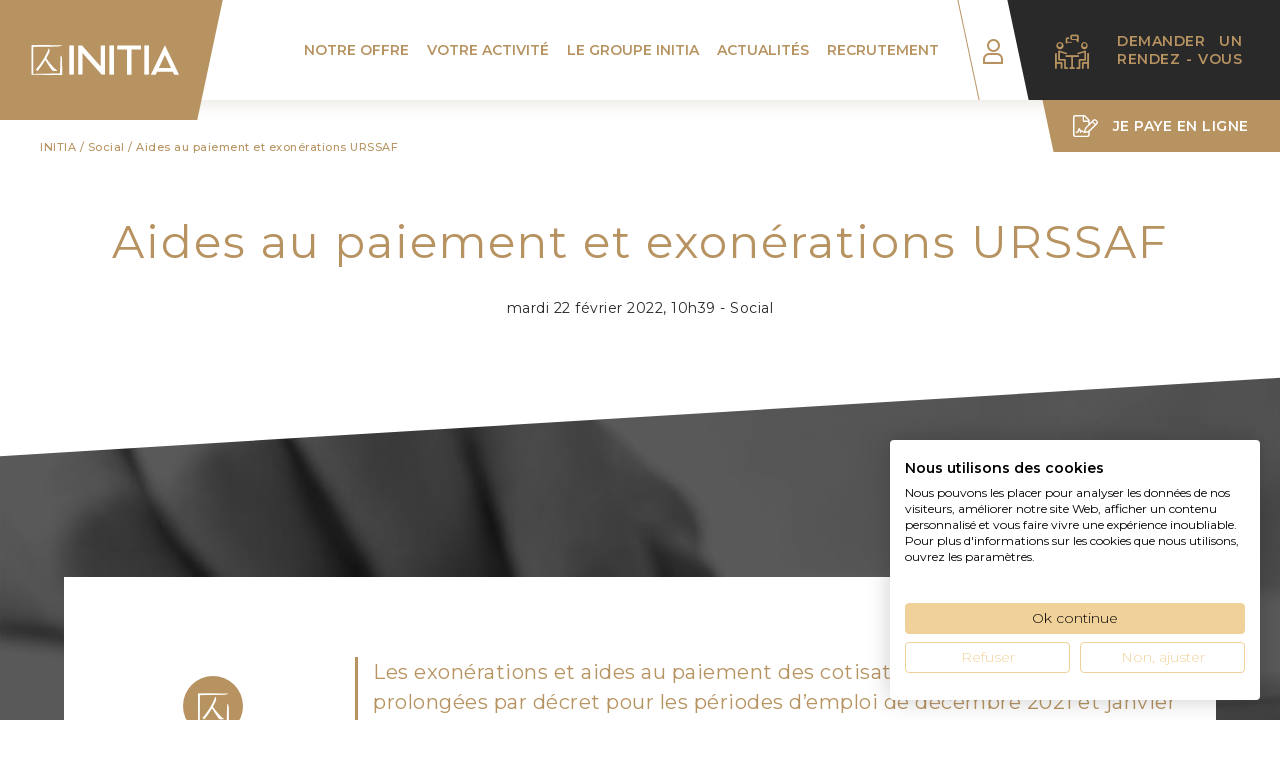

--- FILE ---
content_type: text/html; charset=UTF-8
request_url: https://groupe-initia.com/aides-au-paiement-et-exonerations-urssaf/
body_size: 11674
content:
<!doctype html>
<html lang="fr-FR">
	<head>
		<meta charset="UTF-8">
		<meta name="viewport" content="width=device-width, initial-scale=1">
		<link rel="profile" href="http://gmpg.org/xfn/11">
		<script type="text/javascript" src="https://groupe-initia.com/wp-content/themes/initia/js/jquery-3.3.1.min.js"></script>
		<!-- <script type="text/javascript" src="https://groupe-initia.com/wp-content/themes/initia/js/jquery-migrate-3.0.1.min.js?ver=3.0.1"></script> -->
		<meta name='robots' content='index, follow, max-image-preview:large, max-snippet:-1, max-video-preview:-1' />

<!-- Google Tag Manager for WordPress by gtm4wp.com -->
<script data-cfasync="false" data-pagespeed-no-defer>
	var gtm4wp_datalayer_name = "dataLayer";
	var dataLayer = dataLayer || [];
</script>
<!-- End Google Tag Manager for WordPress by gtm4wp.com -->
	<!-- This site is optimized with the Yoast SEO plugin v26.5 - https://yoast.com/wordpress/plugins/seo/ -->
	<title>Aides au paiement et exonérations URSSAF - INITIA</title>
	<meta name="description" content="Les exonérations &amp; aides au paiement des cotisations URSSAF sont prolongées pour les périodes d’emploi de décembre 2021 &amp; janvier 2022." />
	<link rel="canonical" href="https://groupe-initia.com/aides-au-paiement-et-exonerations-urssaf/" />
	<meta property="og:locale" content="fr_FR" />
	<meta property="og:type" content="article" />
	<meta property="og:title" content="Aides au paiement et exonérations URSSAF - INITIA" />
	<meta property="og:description" content="Les exonérations &amp; aides au paiement des cotisations URSSAF sont prolongées pour les périodes d’emploi de décembre 2021 &amp; janvier 2022." />
	<meta property="og:url" content="https://groupe-initia.com/aides-au-paiement-et-exonerations-urssaf/" />
	<meta property="og:site_name" content="INITIA" />
	<meta property="article:publisher" content="https://www.facebook.com/initiarennes/" />
	<meta property="article:published_time" content="2022-02-22T10:39:06+00:00" />
	<meta property="article:modified_time" content="2022-02-22T11:09:51+00:00" />
	<meta name="author" content="Élodie Initia" />
	<meta name="twitter:card" content="summary_large_image" />
	<meta name="twitter:label1" content="Écrit par" />
	<meta name="twitter:data1" content="Élodie Initia" />
	<meta name="twitter:label2" content="Durée de lecture estimée" />
	<meta name="twitter:data2" content="2 minutes" />
	<script type="application/ld+json" class="yoast-schema-graph">{"@context":"https://schema.org","@graph":[{"@type":"WebPage","@id":"https://groupe-initia.com/aides-au-paiement-et-exonerations-urssaf/","url":"https://groupe-initia.com/aides-au-paiement-et-exonerations-urssaf/","name":"Aides au paiement et exonérations URSSAF - INITIA","isPartOf":{"@id":"https://groupe-initia.com/#website"},"datePublished":"2022-02-22T10:39:06+00:00","dateModified":"2022-02-22T11:09:51+00:00","author":{"@id":"https://groupe-initia.com/#/schema/person/5cff6e2f96da304c2938e9927768c353"},"description":"Les exonérations & aides au paiement des cotisations URSSAF sont prolongées pour les périodes d’emploi de décembre 2021 & janvier 2022.","breadcrumb":{"@id":"https://groupe-initia.com/aides-au-paiement-et-exonerations-urssaf/#breadcrumb"},"inLanguage":"fr-FR","potentialAction":[{"@type":"ReadAction","target":["https://groupe-initia.com/aides-au-paiement-et-exonerations-urssaf/"]}]},{"@type":"BreadcrumbList","@id":"https://groupe-initia.com/aides-au-paiement-et-exonerations-urssaf/#breadcrumb","itemListElement":[{"@type":"ListItem","position":1,"name":"Accueil","item":"https://groupe-initia.com/"},{"@type":"ListItem","position":2,"name":"Aides au paiement et exonérations URSSAF"}]},{"@type":"WebSite","@id":"https://groupe-initia.com/#website","url":"https://groupe-initia.com/","name":"INITIA","description":"Expert comptable à Rennes et Paris","potentialAction":[{"@type":"SearchAction","target":{"@type":"EntryPoint","urlTemplate":"https://groupe-initia.com/?s={search_term_string}"},"query-input":{"@type":"PropertyValueSpecification","valueRequired":true,"valueName":"search_term_string"}}],"inLanguage":"fr-FR"},{"@type":"Person","@id":"https://groupe-initia.com/#/schema/person/5cff6e2f96da304c2938e9927768c353","name":"Élodie Initia","image":{"@type":"ImageObject","inLanguage":"fr-FR","@id":"https://groupe-initia.com/#/schema/person/image/","url":"https://secure.gravatar.com/avatar/c4bf1ec4caca144e948de56b27359df4a9d1e2b5d940621e98c5486dddf1dabe?s=96&d=mm&r=g","contentUrl":"https://secure.gravatar.com/avatar/c4bf1ec4caca144e948de56b27359df4a9d1e2b5d940621e98c5486dddf1dabe?s=96&d=mm&r=g","caption":"Élodie Initia"},"url":"https://groupe-initia.com/author/elodie/"}]}</script>
	<!-- / Yoast SEO plugin. -->


<link rel='dns-prefetch' href='//consent.cookiefirst.com' />
<link rel='dns-prefetch' href='//www.googletagmanager.com' />
<link rel="alternate" title="oEmbed (JSON)" type="application/json+oembed" href="https://groupe-initia.com/wp-json/oembed/1.0/embed?url=https%3A%2F%2Fgroupe-initia.com%2Faides-au-paiement-et-exonerations-urssaf%2F" />
<link rel="alternate" title="oEmbed (XML)" type="text/xml+oembed" href="https://groupe-initia.com/wp-json/oembed/1.0/embed?url=https%3A%2F%2Fgroupe-initia.com%2Faides-au-paiement-et-exonerations-urssaf%2F&#038;format=xml" />
		<!-- This site uses the Google Analytics by ExactMetrics plugin v8.10.2 - Using Analytics tracking - https://www.exactmetrics.com/ -->
		<!-- Note: ExactMetrics is not currently configured on this site. The site owner needs to authenticate with Google Analytics in the ExactMetrics settings panel. -->
					<!-- No tracking code set -->
				<!-- / Google Analytics by ExactMetrics -->
		<style id='wp-img-auto-sizes-contain-inline-css' type='text/css'>
img:is([sizes=auto i],[sizes^="auto," i]){contain-intrinsic-size:3000px 1500px}
/*# sourceURL=wp-img-auto-sizes-contain-inline-css */
</style>
<style id='wp-block-library-inline-css' type='text/css'>
:root{--wp-block-synced-color:#7a00df;--wp-block-synced-color--rgb:122,0,223;--wp-bound-block-color:var(--wp-block-synced-color);--wp-editor-canvas-background:#ddd;--wp-admin-theme-color:#007cba;--wp-admin-theme-color--rgb:0,124,186;--wp-admin-theme-color-darker-10:#006ba1;--wp-admin-theme-color-darker-10--rgb:0,107,160.5;--wp-admin-theme-color-darker-20:#005a87;--wp-admin-theme-color-darker-20--rgb:0,90,135;--wp-admin-border-width-focus:2px}@media (min-resolution:192dpi){:root{--wp-admin-border-width-focus:1.5px}}.wp-element-button{cursor:pointer}:root .has-very-light-gray-background-color{background-color:#eee}:root .has-very-dark-gray-background-color{background-color:#313131}:root .has-very-light-gray-color{color:#eee}:root .has-very-dark-gray-color{color:#313131}:root .has-vivid-green-cyan-to-vivid-cyan-blue-gradient-background{background:linear-gradient(135deg,#00d084,#0693e3)}:root .has-purple-crush-gradient-background{background:linear-gradient(135deg,#34e2e4,#4721fb 50%,#ab1dfe)}:root .has-hazy-dawn-gradient-background{background:linear-gradient(135deg,#faaca8,#dad0ec)}:root .has-subdued-olive-gradient-background{background:linear-gradient(135deg,#fafae1,#67a671)}:root .has-atomic-cream-gradient-background{background:linear-gradient(135deg,#fdd79a,#004a59)}:root .has-nightshade-gradient-background{background:linear-gradient(135deg,#330968,#31cdcf)}:root .has-midnight-gradient-background{background:linear-gradient(135deg,#020381,#2874fc)}:root{--wp--preset--font-size--normal:16px;--wp--preset--font-size--huge:42px}.has-regular-font-size{font-size:1em}.has-larger-font-size{font-size:2.625em}.has-normal-font-size{font-size:var(--wp--preset--font-size--normal)}.has-huge-font-size{font-size:var(--wp--preset--font-size--huge)}.has-text-align-center{text-align:center}.has-text-align-left{text-align:left}.has-text-align-right{text-align:right}.has-fit-text{white-space:nowrap!important}#end-resizable-editor-section{display:none}.aligncenter{clear:both}.items-justified-left{justify-content:flex-start}.items-justified-center{justify-content:center}.items-justified-right{justify-content:flex-end}.items-justified-space-between{justify-content:space-between}.screen-reader-text{border:0;clip-path:inset(50%);height:1px;margin:-1px;overflow:hidden;padding:0;position:absolute;width:1px;word-wrap:normal!important}.screen-reader-text:focus{background-color:#ddd;clip-path:none;color:#444;display:block;font-size:1em;height:auto;left:5px;line-height:normal;padding:15px 23px 14px;text-decoration:none;top:5px;width:auto;z-index:100000}html :where(.has-border-color){border-style:solid}html :where([style*=border-top-color]){border-top-style:solid}html :where([style*=border-right-color]){border-right-style:solid}html :where([style*=border-bottom-color]){border-bottom-style:solid}html :where([style*=border-left-color]){border-left-style:solid}html :where([style*=border-width]){border-style:solid}html :where([style*=border-top-width]){border-top-style:solid}html :where([style*=border-right-width]){border-right-style:solid}html :where([style*=border-bottom-width]){border-bottom-style:solid}html :where([style*=border-left-width]){border-left-style:solid}html :where(img[class*=wp-image-]){height:auto;max-width:100%}:where(figure){margin:0 0 1em}html :where(.is-position-sticky){--wp-admin--admin-bar--position-offset:var(--wp-admin--admin-bar--height,0px)}@media screen and (max-width:600px){html :where(.is-position-sticky){--wp-admin--admin-bar--position-offset:0px}}

/*# sourceURL=wp-block-library-inline-css */
</style><style id='global-styles-inline-css' type='text/css'>
:root{--wp--preset--aspect-ratio--square: 1;--wp--preset--aspect-ratio--4-3: 4/3;--wp--preset--aspect-ratio--3-4: 3/4;--wp--preset--aspect-ratio--3-2: 3/2;--wp--preset--aspect-ratio--2-3: 2/3;--wp--preset--aspect-ratio--16-9: 16/9;--wp--preset--aspect-ratio--9-16: 9/16;--wp--preset--color--black: #000000;--wp--preset--color--cyan-bluish-gray: #abb8c3;--wp--preset--color--white: #ffffff;--wp--preset--color--pale-pink: #f78da7;--wp--preset--color--vivid-red: #cf2e2e;--wp--preset--color--luminous-vivid-orange: #ff6900;--wp--preset--color--luminous-vivid-amber: #fcb900;--wp--preset--color--light-green-cyan: #7bdcb5;--wp--preset--color--vivid-green-cyan: #00d084;--wp--preset--color--pale-cyan-blue: #8ed1fc;--wp--preset--color--vivid-cyan-blue: #0693e3;--wp--preset--color--vivid-purple: #9b51e0;--wp--preset--gradient--vivid-cyan-blue-to-vivid-purple: linear-gradient(135deg,rgb(6,147,227) 0%,rgb(155,81,224) 100%);--wp--preset--gradient--light-green-cyan-to-vivid-green-cyan: linear-gradient(135deg,rgb(122,220,180) 0%,rgb(0,208,130) 100%);--wp--preset--gradient--luminous-vivid-amber-to-luminous-vivid-orange: linear-gradient(135deg,rgb(252,185,0) 0%,rgb(255,105,0) 100%);--wp--preset--gradient--luminous-vivid-orange-to-vivid-red: linear-gradient(135deg,rgb(255,105,0) 0%,rgb(207,46,46) 100%);--wp--preset--gradient--very-light-gray-to-cyan-bluish-gray: linear-gradient(135deg,rgb(238,238,238) 0%,rgb(169,184,195) 100%);--wp--preset--gradient--cool-to-warm-spectrum: linear-gradient(135deg,rgb(74,234,220) 0%,rgb(151,120,209) 20%,rgb(207,42,186) 40%,rgb(238,44,130) 60%,rgb(251,105,98) 80%,rgb(254,248,76) 100%);--wp--preset--gradient--blush-light-purple: linear-gradient(135deg,rgb(255,206,236) 0%,rgb(152,150,240) 100%);--wp--preset--gradient--blush-bordeaux: linear-gradient(135deg,rgb(254,205,165) 0%,rgb(254,45,45) 50%,rgb(107,0,62) 100%);--wp--preset--gradient--luminous-dusk: linear-gradient(135deg,rgb(255,203,112) 0%,rgb(199,81,192) 50%,rgb(65,88,208) 100%);--wp--preset--gradient--pale-ocean: linear-gradient(135deg,rgb(255,245,203) 0%,rgb(182,227,212) 50%,rgb(51,167,181) 100%);--wp--preset--gradient--electric-grass: linear-gradient(135deg,rgb(202,248,128) 0%,rgb(113,206,126) 100%);--wp--preset--gradient--midnight: linear-gradient(135deg,rgb(2,3,129) 0%,rgb(40,116,252) 100%);--wp--preset--font-size--small: 13px;--wp--preset--font-size--medium: 20px;--wp--preset--font-size--large: 36px;--wp--preset--font-size--x-large: 42px;--wp--preset--spacing--20: 0.44rem;--wp--preset--spacing--30: 0.67rem;--wp--preset--spacing--40: 1rem;--wp--preset--spacing--50: 1.5rem;--wp--preset--spacing--60: 2.25rem;--wp--preset--spacing--70: 3.38rem;--wp--preset--spacing--80: 5.06rem;--wp--preset--shadow--natural: 6px 6px 9px rgba(0, 0, 0, 0.2);--wp--preset--shadow--deep: 12px 12px 50px rgba(0, 0, 0, 0.4);--wp--preset--shadow--sharp: 6px 6px 0px rgba(0, 0, 0, 0.2);--wp--preset--shadow--outlined: 6px 6px 0px -3px rgb(255, 255, 255), 6px 6px rgb(0, 0, 0);--wp--preset--shadow--crisp: 6px 6px 0px rgb(0, 0, 0);}:where(.is-layout-flex){gap: 0.5em;}:where(.is-layout-grid){gap: 0.5em;}body .is-layout-flex{display: flex;}.is-layout-flex{flex-wrap: wrap;align-items: center;}.is-layout-flex > :is(*, div){margin: 0;}body .is-layout-grid{display: grid;}.is-layout-grid > :is(*, div){margin: 0;}:where(.wp-block-columns.is-layout-flex){gap: 2em;}:where(.wp-block-columns.is-layout-grid){gap: 2em;}:where(.wp-block-post-template.is-layout-flex){gap: 1.25em;}:where(.wp-block-post-template.is-layout-grid){gap: 1.25em;}.has-black-color{color: var(--wp--preset--color--black) !important;}.has-cyan-bluish-gray-color{color: var(--wp--preset--color--cyan-bluish-gray) !important;}.has-white-color{color: var(--wp--preset--color--white) !important;}.has-pale-pink-color{color: var(--wp--preset--color--pale-pink) !important;}.has-vivid-red-color{color: var(--wp--preset--color--vivid-red) !important;}.has-luminous-vivid-orange-color{color: var(--wp--preset--color--luminous-vivid-orange) !important;}.has-luminous-vivid-amber-color{color: var(--wp--preset--color--luminous-vivid-amber) !important;}.has-light-green-cyan-color{color: var(--wp--preset--color--light-green-cyan) !important;}.has-vivid-green-cyan-color{color: var(--wp--preset--color--vivid-green-cyan) !important;}.has-pale-cyan-blue-color{color: var(--wp--preset--color--pale-cyan-blue) !important;}.has-vivid-cyan-blue-color{color: var(--wp--preset--color--vivid-cyan-blue) !important;}.has-vivid-purple-color{color: var(--wp--preset--color--vivid-purple) !important;}.has-black-background-color{background-color: var(--wp--preset--color--black) !important;}.has-cyan-bluish-gray-background-color{background-color: var(--wp--preset--color--cyan-bluish-gray) !important;}.has-white-background-color{background-color: var(--wp--preset--color--white) !important;}.has-pale-pink-background-color{background-color: var(--wp--preset--color--pale-pink) !important;}.has-vivid-red-background-color{background-color: var(--wp--preset--color--vivid-red) !important;}.has-luminous-vivid-orange-background-color{background-color: var(--wp--preset--color--luminous-vivid-orange) !important;}.has-luminous-vivid-amber-background-color{background-color: var(--wp--preset--color--luminous-vivid-amber) !important;}.has-light-green-cyan-background-color{background-color: var(--wp--preset--color--light-green-cyan) !important;}.has-vivid-green-cyan-background-color{background-color: var(--wp--preset--color--vivid-green-cyan) !important;}.has-pale-cyan-blue-background-color{background-color: var(--wp--preset--color--pale-cyan-blue) !important;}.has-vivid-cyan-blue-background-color{background-color: var(--wp--preset--color--vivid-cyan-blue) !important;}.has-vivid-purple-background-color{background-color: var(--wp--preset--color--vivid-purple) !important;}.has-black-border-color{border-color: var(--wp--preset--color--black) !important;}.has-cyan-bluish-gray-border-color{border-color: var(--wp--preset--color--cyan-bluish-gray) !important;}.has-white-border-color{border-color: var(--wp--preset--color--white) !important;}.has-pale-pink-border-color{border-color: var(--wp--preset--color--pale-pink) !important;}.has-vivid-red-border-color{border-color: var(--wp--preset--color--vivid-red) !important;}.has-luminous-vivid-orange-border-color{border-color: var(--wp--preset--color--luminous-vivid-orange) !important;}.has-luminous-vivid-amber-border-color{border-color: var(--wp--preset--color--luminous-vivid-amber) !important;}.has-light-green-cyan-border-color{border-color: var(--wp--preset--color--light-green-cyan) !important;}.has-vivid-green-cyan-border-color{border-color: var(--wp--preset--color--vivid-green-cyan) !important;}.has-pale-cyan-blue-border-color{border-color: var(--wp--preset--color--pale-cyan-blue) !important;}.has-vivid-cyan-blue-border-color{border-color: var(--wp--preset--color--vivid-cyan-blue) !important;}.has-vivid-purple-border-color{border-color: var(--wp--preset--color--vivid-purple) !important;}.has-vivid-cyan-blue-to-vivid-purple-gradient-background{background: var(--wp--preset--gradient--vivid-cyan-blue-to-vivid-purple) !important;}.has-light-green-cyan-to-vivid-green-cyan-gradient-background{background: var(--wp--preset--gradient--light-green-cyan-to-vivid-green-cyan) !important;}.has-luminous-vivid-amber-to-luminous-vivid-orange-gradient-background{background: var(--wp--preset--gradient--luminous-vivid-amber-to-luminous-vivid-orange) !important;}.has-luminous-vivid-orange-to-vivid-red-gradient-background{background: var(--wp--preset--gradient--luminous-vivid-orange-to-vivid-red) !important;}.has-very-light-gray-to-cyan-bluish-gray-gradient-background{background: var(--wp--preset--gradient--very-light-gray-to-cyan-bluish-gray) !important;}.has-cool-to-warm-spectrum-gradient-background{background: var(--wp--preset--gradient--cool-to-warm-spectrum) !important;}.has-blush-light-purple-gradient-background{background: var(--wp--preset--gradient--blush-light-purple) !important;}.has-blush-bordeaux-gradient-background{background: var(--wp--preset--gradient--blush-bordeaux) !important;}.has-luminous-dusk-gradient-background{background: var(--wp--preset--gradient--luminous-dusk) !important;}.has-pale-ocean-gradient-background{background: var(--wp--preset--gradient--pale-ocean) !important;}.has-electric-grass-gradient-background{background: var(--wp--preset--gradient--electric-grass) !important;}.has-midnight-gradient-background{background: var(--wp--preset--gradient--midnight) !important;}.has-small-font-size{font-size: var(--wp--preset--font-size--small) !important;}.has-medium-font-size{font-size: var(--wp--preset--font-size--medium) !important;}.has-large-font-size{font-size: var(--wp--preset--font-size--large) !important;}.has-x-large-font-size{font-size: var(--wp--preset--font-size--x-large) !important;}
/*# sourceURL=global-styles-inline-css */
</style>

<style id='classic-theme-styles-inline-css' type='text/css'>
/*! This file is auto-generated */
.wp-block-button__link{color:#fff;background-color:#32373c;border-radius:9999px;box-shadow:none;text-decoration:none;padding:calc(.667em + 2px) calc(1.333em + 2px);font-size:1.125em}.wp-block-file__button{background:#32373c;color:#fff;text-decoration:none}
/*# sourceURL=/wp-includes/css/classic-themes.min.css */
</style>
<link rel='stylesheet' id='cookiefirst-plugin-css' href='https://groupe-initia.com/wp-content/plugins/cookiefirst-plugin/public/css/cookiefirst-plugin-public.css?ver=1.0.0' type='text/css' media='all' />
<link rel='stylesheet' id='initia-style-css' href='https://groupe-initia.com/wp-content/themes/initia/lib/css/style.css?ver=6.9' type='text/css' media='all' />
<link rel='stylesheet' id='theme-style-css' href='https://groupe-initia.com/wp-content/themes/initia/style.css?ver=6.9' type='text/css' media='all' />
<link rel='stylesheet' id='fontello-css' href='https://groupe-initia.com/wp-content/themes/initia/fonts/fontello/css/fontello.css?ver=6.9' type='text/css' media='all' />
<script type="text/javascript" src="https://groupe-initia.com/wp-content/plugins/cookiefirst-plugin/public/js/cookiefirst-plugin-public.js?ver=1.0.0" id="cookiefirst-plugin-js"></script>
<script type="text/javascript" src="https://consent.cookiefirst.com/sites/groupe-initia.com-e728eba3-d2dc-4b34-8bf5-c7048ef1f52d/consent.js?ver=6.9" id="cookiefirst-script-js"></script>

<!-- Extrait de code de la balise Google (gtag.js) ajouté par Site Kit -->
<!-- Extrait Google Analytics ajouté par Site Kit -->
<script type="text/javascript" src="https://www.googletagmanager.com/gtag/js?id=GT-PBS82NR" id="google_gtagjs-js" async></script>
<script type="text/javascript" id="google_gtagjs-js-after">
/* <![CDATA[ */
window.dataLayer = window.dataLayer || [];function gtag(){dataLayer.push(arguments);}
gtag("set","linker",{"domains":["groupe-initia.com"]});
gtag("js", new Date());
gtag("set", "developer_id.dZTNiMT", true);
gtag("config", "GT-PBS82NR");
//# sourceURL=google_gtagjs-js-after
/* ]]> */
</script>
<link rel="https://api.w.org/" href="https://groupe-initia.com/wp-json/" /><link rel="alternate" title="JSON" type="application/json" href="https://groupe-initia.com/wp-json/wp/v2/posts/5894" /><link rel="EditURI" type="application/rsd+xml" title="RSD" href="https://groupe-initia.com/xmlrpc.php?rsd" />
<meta name="generator" content="WordPress 6.9" />
<link rel='shortlink' href='https://groupe-initia.com/?p=5894' />
<meta name="generator" content="Site Kit by Google 1.171.0" />
<!-- Google Tag Manager for WordPress by gtm4wp.com -->
<!-- GTM Container placement set to footer -->
<script data-cfasync="false" data-pagespeed-no-defer>
	var dataLayer_content = {"pagePostType":"post","pagePostType2":"single-post","pageCategory":["actualites-social"],"pagePostAuthor":"Élodie Initia"};
	dataLayer.push( dataLayer_content );
</script>
<script data-cfasync="false" data-pagespeed-no-defer>
(function(w,d,s,l,i){w[l]=w[l]||[];w[l].push({'gtm.start':
new Date().getTime(),event:'gtm.js'});var f=d.getElementsByTagName(s)[0],
j=d.createElement(s),dl=l!='dataLayer'?'&l='+l:'';j.async=true;j.src=
'//www.googletagmanager.com/gtm.js?id='+i+dl;f.parentNode.insertBefore(j,f);
})(window,document,'script','dataLayer','GTM-TX9B55N');
</script>
<!-- End Google Tag Manager for WordPress by gtm4wp.com --><link rel="icon" href="https://groupe-initia.com/wp-content/uploads/2021/12/cropped-INITIA-SigneOr-32x32.png" sizes="32x32" />
<link rel="icon" href="https://groupe-initia.com/wp-content/uploads/2021/12/cropped-INITIA-SigneOr-192x192.png" sizes="192x192" />
<link rel="apple-touch-icon" href="https://groupe-initia.com/wp-content/uploads/2021/12/cropped-INITIA-SigneOr-180x180.png" />
<meta name="msapplication-TileImage" content="https://groupe-initia.com/wp-content/uploads/2021/12/cropped-INITIA-SigneOr-270x270.png" />
		<style type="text/css" id="wp-custom-css">
			.icon-bateau{
	font-size:120px !important;
}		</style>
				<link href="https://fonts.googleapis.com/css2?family=Montserrat:wght@300;400;500;600&display=swap" rel="stylesheet">
		<script src="https://kit.fontawesome.com/4c49521a3b.js"></script>
	</head>
	<body class="wp-singular post-template-default single single-post postid-5894 single-format-standard wp-theme-initia">
		<header id="masthead">
				<a href="https://groupe-initia.com" rel="nofollow" class="masterLogo"><img src="https://groupe-initia.com/wp-content/themes/initia/img/logo_initia-white.svg"></a>
				<nav id="site-navigation" class="main-navigation">
					<div class="menu-wrapper">
							<div class="menu-nav_menu-container"><ul id="primary-menu" class="menu"><li id="menu-item-22" class="menu-item menu-item-type-post_type menu-item-object-page menu-item-has-children menu-item-22"><a href="https://groupe-initia.com/notre-offre/">Notre offre</a>
<ul class="sub-menu">
	<li id="menu-item-34" class="menu-item menu-item-type-post_type menu-item-object-offres menu-item-34"><a href="https://groupe-initia.com/offres/expertise-comptable/">Expertise Comptable</a></li>
	<li id="menu-item-33" class="menu-item menu-item-type-post_type menu-item-object-offres menu-item-33"><a href="https://groupe-initia.com/offres/conseil-strategie/">Conseil &#038; Stratégie</a></li>
	<li id="menu-item-337" class="menu-item menu-item-type-post_type menu-item-object-offres menu-item-337"><a href="https://groupe-initia.com/offres/audit-commissariat-aux-comptes/">Audit &#038; Commissariat aux Comptes</a></li>
	<li id="menu-item-336" class="menu-item menu-item-type-post_type menu-item-object-offres menu-item-336"><a href="https://groupe-initia.com/offres/gestion-de-la-paie-ressources-humaines/">Gestion de la Paie &#038; Ressources Humaines</a></li>
	<li id="menu-item-335" class="menu-item menu-item-type-post_type menu-item-object-offres menu-item-335"><a href="https://groupe-initia.com/offres/fiscalite-gestion-patrimoniale/">Fiscalité &#038; Gestion Patrimoniale</a></li>
	<li id="menu-item-338" class="menu-item menu-item-type-post_type menu-item-object-offres menu-item-338"><a href="https://groupe-initia.com/offres/juridique/">Juridique</a></li>
	<li id="menu-item-4028" class="menu-item menu-item-type-post_type menu-item-object-offres menu-item-4028"><a href="https://groupe-initia.com/offres/informatique/">Informatique</a></li>
</ul>
</li>
<li id="menu-item-2889" class="menu-item menu-item-type-post_type menu-item-object-activite menu-item-has-children menu-item-2889"><a href="https://groupe-initia.com/activite/immobilier/">Votre activité</a>
<ul class="sub-menu">
	<li id="menu-item-332" class="menu-item menu-item-type-post_type menu-item-object-activite menu-item-332"><a href="https://groupe-initia.com/activite/immobilier/">Investissement immobilier</a></li>
	<li id="menu-item-330" class="menu-item menu-item-type-post_type menu-item-object-activite menu-item-330"><a href="https://groupe-initia.com/activite/batiments-travaux-publics/">Bâtiments Travaux Publics</a></li>
	<li id="menu-item-333" class="menu-item menu-item-type-post_type menu-item-object-activite menu-item-333"><a href="https://groupe-initia.com/activite/cafe-hotel-restaurant/">Café Hôtel Restaurant</a></li>
	<li id="menu-item-331" class="menu-item menu-item-type-post_type menu-item-object-activite menu-item-331"><a href="https://groupe-initia.com/activite/pharmacie/">Pharmacie</a></li>
	<li id="menu-item-328" class="menu-item menu-item-type-post_type menu-item-object-activite menu-item-328"><a href="https://groupe-initia.com/activite/industrie/">Industrie</a></li>
	<li id="menu-item-7569" class="menu-item menu-item-type-post_type menu-item-object-activite menu-item-7569"><a href="https://groupe-initia.com/activite/metiers-de-la-mer/">Métiers de la Mer</a></li>
	<li id="menu-item-329" class="menu-item menu-item-type-post_type menu-item-object-activite menu-item-329"><a href="https://groupe-initia.com/activite/nouvelles-technologies/">Nouvelles technologies &#038; start-up</a></li>
	<li id="menu-item-2912" class="menu-item menu-item-type-post_type menu-item-object-activite menu-item-2912"><a href="https://groupe-initia.com/activite/associations-et-collectivites-territoriales/">Associations et Collectivités territoriales</a></li>
	<li id="menu-item-2913" class="menu-item menu-item-type-post_type menu-item-object-activite menu-item-2913"><a href="https://groupe-initia.com/activite/commerces-et-services/">Commerces et Services</a></li>
	<li id="menu-item-3392" class="menu-item menu-item-type-post_type menu-item-object-activite menu-item-3392"><a href="https://groupe-initia.com/activite/grande-distribution/">Grande distribution</a></li>
	<li id="menu-item-5605" class="menu-item menu-item-type-post_type menu-item-object-activite menu-item-5605"><a href="https://groupe-initia.com/activite/avocat/">Professions libérales Avocats</a></li>
	<li id="menu-item-463" class="menu-item menu-item-type-custom menu-item-object-custom menu-item-463"><a target="_blank" href="https://prolib-ec.com/">Professions libérales Médicales et Paramédicales</a></li>
</ul>
</li>
<li id="menu-item-21" class="menu-item menu-item-type-post_type menu-item-object-page menu-item-21"><a href="https://groupe-initia.com/le-groupe-initia/">Le groupe INITIA</a></li>
<li id="menu-item-19" class="menu-item menu-item-type-post_type menu-item-object-page menu-item-19"><a href="https://groupe-initia.com/actualites/">Actualités</a></li>
<li id="menu-item-4125" class="menu-item menu-item-type-post_type menu-item-object-page menu-item-4125"><a href="https://groupe-initia.com/emplois/">Recrutement</a></li>
</ul></div>							<a href="https://groupe-initia.com/espace-client/" target="_blank" class="e_client"><i class="icon-user"></i><div><span></span>espace client</div></a>
							<a href="https://groupe-initia.com/contact" class="e_rdv">
								<i class="icon-table"></i><!--
Start of Floodlight Tag: Please do not remove
Activity name of this tag: INITIA JANVIER 2021 (Conversion)
URL of the webpage where the tag is expected to be placed: 
This tag must be placed between the <body> and </body> tags, as close as possible to the opening tag.
Creation Date: 01/07/2021
-->
<script type="text/javascript">
var axel = Math.random() + "";
var a = axel * 10000000000000;
document.write('<iframe src="https://9530319.fls.doubleclick.net/activityi;src=9530319;type=invmedia;cat=initi00;dc_lat=;dc_rdid=;tag_for_child_directed_treatment=;tfua=;npa=;gdpr=${GDPR};gdpr_consent=${GDPR_CONSENT_755};ord=1;num=' + a + '?" width="1" height="1" frameborder="0" style="display:none"></iframe>');
</script>
<noscript>
<iframe src="https://9530319.fls.doubleclick.net/activityi;src=9530319;type=invmedia;cat=initi00;dc_lat=;dc_rdid=;tag_for_child_directed_treatment=;tfua=;npa=;gdpr=${GDPR};gdpr_consent=${GDPR_CONSENT_755};ord=1;num=1?" width="1" height="1" frameborder="0" style="display:none"></iframe>
</noscript>
<!-- End of Floodlight Tag: Please do not remove --><div>demander un rendez - vous</div>
							</a>
					</div>
					<button id="menu-toggler" ><i class="icon-goDown"></i><span>MENU</span></button>
				</nav>
				<a href="https://jepaieenligne.systempay.fr/INITIA" target="_blank" class="jpel">
					<i class="fal fa-file-signature"></i><div>Je paye en ligne</div>
				</a>
		</header>
<!--
Start of Floodlight Tag: Please do not remove
Activity name of this tag: INITIA DECEMBRE 2020
URL of the webpage where the tag is expected to be placed: https://groupe-initia.com/activite/immobilier/
This tag must be placed between the <body> and </body> tags, as close as possible to the opening tag.
Creation Date: 12/07/2020
-->
<script type="text/javascript">
var axel = Math.random() + "";
var a = axel * 10000000000000;
document.write('<iframe src="https://9530319.fls.doubleclick.net/activityi;src=9530319;type=invmedia;cat=initi0;dc_lat=;dc_rdid=;tag_for_child_directed_treatment=;tfua=;npa=;gdpr=${GDPR};gdpr_consent=${GDPR_CONSENT_755};ord=1;num=' + a + '?" width="1" height="1" frameborder="0" style="display:none"></iframe>');
</script>
<noscript>
<iframe src="https://9530319.fls.doubleclick.net/activityi;src=9530319;type=invmedia;cat=initi0;dc_lat=;dc_rdid=;tag_for_child_directed_treatment=;tfua=;npa=;gdpr=${GDPR};gdpr_consent=${GDPR_CONSENT_755};ord=1;num=1?" width="1" height="1" frameborder="0" style="display:none"></iframe>
</noscript>
<!-- End of Floodlight Tag: Please do not remove -->
<div class="breadcrumb"><!-- Breadcrumb NavXT 7.4.1 -->
<span property="itemListElement" typeof="ListItem"><a property="item" typeof="WebPage" title="Go to INITIA." href="https://groupe-initia.com" class="home"><span property="name">INITIA</span></a><meta property="position" content="1"></span> / <span property="itemListElement" typeof="ListItem"><a property="item" typeof="WebPage" title="Go to the Social category archives." href="https://groupe-initia.com/category/actualites-social/" class="taxonomy category"><span property="name">Social</span></a><meta property="position" content="2"></span> / <span property="itemListElement" typeof="ListItem"><span property="name">Aides au paiement et exonérations URSSAF</span><meta property="position" content="3"></span></div>
<div id="primary" class="content-area">
	<main id="main" class="site-main article">
				<section id="header">
			<div class="container">
				<span class=""></span>
				<h1>Aides au paiement et exonérations URSSAF</h1>
				<div class="article_infos">mardi 22 février 2022, 10h39 - Social</div>
			</div>
		</section>
		<div style='background-image:url(https://groupe-initia.com/wp-content/uploads/2022/02/Actu_IndemintesURSSAF-1024x684.jpg)'class='a-la-une_bg addBlack' ></div>
		<article>
			<div class="container">
				<header class="row">
					<div class="categorie col-md-3">
						<i class="icon-griffe"></i><div>Social</div>
					</div>
					<div class="resume col-md-9">Les exonérations et aides au paiement des cotisations URSSAF sont prolongées par décret pour les périodes d’emploi de décembre 2021 et janvier 2022.<br />
INITIA vous en parle...</div>
				</header>
				<div class="content">
											<img src="https://groupe-initia.com/wp-content/uploads/2022/02/Actu_IndemintesURSSAF-400x267.jpg" class="photo" />
										<h2>1. Entreprises concernées</h2>
<p>Les entreprises de moins de 250 salariés relevant des secteurs S1 et S1 bis, dès lors qu&rsquo;elles ont été confrontées à une <strong>interdiction totale</strong> d&rsquo;accueil du public ou à une <strong>baisse de chiffre d&rsquo;affaires d’au moins 30 %.</strong><br />
A noter que les discothèques ayant déjà bénéficié de ces aides au titre de novembre et décembre 2021 sont également éligible au dispositif au titre du mois de janvier 2022.<br />
Pour rappel, la liste des secteurs S1 (principalement tourisme, restauration, évènementiel, sport, ou hôtellerie) et S1 bis (secteurs étroitement liés à l’activité des S1) est disponible <span style="color: #b79360;"><a style="color: #b79360;" href="https://www.urssaf.fr/portail/files/live/sites/urssaf/files/documents/liste-secteurs-pour-infographie.pdf" target="_blank" rel="noopener">ICI</a></span>.</p>
<h2>2. Montant de l’aide pour les employeurs et assimilés salariés</h2>
<p>&#8211; si l’entreprise a subi une interdiction totale d’accueil du public, ou si le chiffre d’affaires de l’entreprise a baissé d’au moins 65% (1), l’employeur bénéficie à la fois de l’exonération d’une partie des cotisations sociales (pour la part des rémunérations inférieure à 4.5 SMIC) et de l’aide au paiement (soit 20 % des rémunérations d’activité sur la période concernée + 600 € par mois pour les mandataires sociaux).<br />
&#8211; si l’entreprise a subi une baisse de chiffre d’affaires d’au moins 30% et inférieure à 65%, elle ne bénéficie que de l’aide au paiement (soit 20 % des revenus d’activité évoqués ci-avant + 300 € par mois pour les mandataires sociaux).<br />
Ces aides et exonérations feront l’objet d’une déclaration sur la DSN du mois de février (échéance du 15 mars 2022).</p>
<p><em>(1) par rapport au chiffre d’affaires réalisé au cours du même mois en 2020 ou 2021, ou au chiffre d’affaires mensuel moyen de l’année 2019 ou de l’année 2020.</em><br />
<em>Pour les entreprises créées en 2021, la comparaison se fait par rapport au montant mensuel moyen du chiffre d’affaires réalisé entre la date de création de l’entreprise et le 31 août 2021.</em></p>
<h2>3. Montant de l’aide pour les travailleurs non salariés</h2>
<p>Le décret précise que pour les travailleurs indépendants classiques (non auto-entrepreneurs), le montant de la réduction est égal à :</p>
<p>• 600 € par mois d’éligibilité :</p>
<p>&#8211; S’ils ont fait l’objet d’une interdiction totale d’accueil du public,<br />
&#8211; S’ils ont constaté une baisse de chiffre d’affaires d’au moins 65 %</p>
<p>• 300 € par mois d’éligibilité, si la baisse de CA constatée est d’au moins 30 % mais inférieure à 65 %.</p>
<p>Cette réduction s’applique sur les cotisations et contributions sociales dues au titre de l’année 2021.</p>
<p><span style="color: #b79360;">À NOTER</span> Les travailleurs indépendants devront indiquer leur éligibilité dans leur déclaration sociale et fiscale des revenus 2021.</p>
<h3>INITIA reste à vos côtés pour répondre à vos questions sur ces sujets <em>(pour plus d’informations, vous pouvez consulter le site dédié à ces mesures en cliquant <span style="color: #b79360;"><a style="color: #b79360;" href="https://www.mesures-covid19.urssaf.fr/entreprises-et-associations-2-2/#nouvellesmesures" target="_blank" rel="noopener">ICI</a></span>).</em></h3>
				</div>
				<footer class="row">
					<div class="auteur col-md-8">
																											<div>
								<b></b>
																<div class="email"></div>
							</div>
											</div>
					<div class="social_links col-md-4">
						<span>Partager sur</span>
						<a href="https://www.facebook.com/sharer.php?u=https://groupe-initia.com/aides-au-paiement-et-exonerations-urssaf" class="icon-Facebook" target="_blank"></a>
						<a href="https://www.linkedin.com/shareArticle?mini=true&url=https://groupe-initia.com/aides-au-paiement-et-exonerations-urssaf" target="_blank" class="icon-linkedin"></a>
					</div>
				</footer>
			</div>
		</article>
				<section id="actus">
			<div class="container">
				<h2>Articles pouvant vous intéresser</h2>
				<div class="row align-items-stretch">

											<a href="https://groupe-initia.com/actus-sociales-decembre-2021/" class="blockActu">
							<div class="categorie">
								<i class="icon-griffe"></i><span>Social</span>
							</div>
															<img src="https://groupe-initia.com/wp-content/uploads/2021/12/Actu_Social_Decembre21-350x230.jpg" class="photo" />
								<div class="contenu">
																	<div class="date">décembre 13, 2021</div>
									<h3>ACTUS SOCIALES &#8211; Décembre 2021</h3>
									<p class="resume">
										Chèques cadeaux, indemnité inflation, prime exceptionnelle de pouvoir d’achat et prolongation de...									</p>
								</div>
								<div class="link">> En savoir plus</div>
							</a>
												<a href="https://groupe-initia.com/aide-covid-3-travailleurs-independants-et-mandataires-sociaux/" class="blockActu">
							<div class="categorie">
								<i class="icon-griffe"></i><span>Covid 19</span>
							</div>
															<img src="https://groupe-initia.com/wp-content/uploads/2022/01/Actu_COVID3-350x230.jpg" class="photo" />
								<div class="contenu">
																	<div class="date">janvier 24, 2022</div>
									<h3>AIDE COVID 3 &#8211; Travailleurs indépendants et mandataires sociaux</h3>
									<p class="resume">
										La propagation du coronavirus n’épargne personne et le nombre de contaminations ne cesse d’augm...									</p>
								</div>
								<div class="link">> En savoir plus</div>
							</a>
																	</div>
					<div class="center row"><a href="https://groupe-initia.com/actualites/" class="button marron light small">Voir toutes les actualités</a></div>
				</div>
			</section>
			</main><!-- #main -->
</div><!-- #primary -->

<footer id="colophon" class="site-footer">
	<div class="noir">
		<div class="logo">
			<a href="https://groupe-initia.com" rel="nofollow"><img src="https://groupe-initia.com/wp-content/themes/initia/img/logo_initia-white.svg"></a>
		</div>
		<div class="container">
			<div class="row">
				<div class="col-md-4 adress order-2 order-md-1 ">
					<div class="uneAdress">
						<span>INITIA RENNES</span>
						20 Rue Jules Vallès<br>
						35000 Rennes<br>
						<a href="tel:0299500036">02 99 50 00 36</a>
					</div>
					<div class="uneAdress">
						<span>INITIA PARIS</span>
						13 Boulevard Raspail<br>
						75007 Paris<br>
						<a href="tel:0299500036">02 99 50 00 36</a>
					</div>
				</div>
				<div class="col-md-4 order-1 order-md-2 menu">
					<a href="https://groupe-initia.com/activite/immobilier/">votre activité</a>
					<a href="https://groupe-initia.com/notre-offre/">notre offre</a>
					<a href="https://groupe-initia.com/le-groupe-initia/">le groupe initia</a>
					<a href="https://groupe-initia.com/actualites/">actualités</a>
				</div>
				<div class="col-md-4  order-3 social">
					<div class="sLinks">
						<a href="https://www.facebook.com/initiarennes/" rel="nofollow" target="_blank"><i class="icon-Facebook"></i></a>
						<a href="https://www.linkedin.com/company/initia---rennes/" rel="nofollow" target="_blank"><i class="icon-linkedin"></i></a>
					</div>
					<a href="https://groupe-initia.com/contact/" class="e_rdv-foot">
						<i class="icon-table"></i>
						<div>demander un rendez - vous</div>
					</a>
					<a href="https://groupe-initia.com/espace-client/" class="button light marron small">Espace client</a>
				</div>
			</div>
		</div>
	</div>
	<div class="blanc">
		<div class="container">
			<div><a href="https://groupe-initia.com/plan-du-site">Plan du site</a></div>
			<div><a href="https://groupe-initia.com/mentions-legales">Mentions légales</a></div>
			<div>Conception <a href="https://www.agence-sauvages.com/" target="_blank">Agence SAUVAGES</a> & <a href="https://www.sismeo.com" target="_blank">Sismeo</a></div>
		</div>
	</div>
</footer><!-- #colophon -->
<script type="speculationrules">
{"prefetch":[{"source":"document","where":{"and":[{"href_matches":"/*"},{"not":{"href_matches":["/wp-*.php","/wp-admin/*","/wp-content/uploads/*","/wp-content/*","/wp-content/plugins/*","/wp-content/themes/initia/*","/*\\?(.+)"]}},{"not":{"selector_matches":"a[rel~=\"nofollow\"]"}},{"not":{"selector_matches":".no-prefetch, .no-prefetch a"}}]},"eagerness":"conservative"}]}
</script>

<!-- GTM Container placement set to footer -->
<!-- Google Tag Manager (noscript) -->
				<noscript><iframe src="https://www.googletagmanager.com/ns.html?id=GTM-TX9B55N" height="0" width="0" style="display:none;visibility:hidden" aria-hidden="true"></iframe></noscript>
<!-- End Google Tag Manager (noscript) --><script type="text/javascript" src="https://groupe-initia.com/wp-content/plugins/duracelltomi-google-tag-manager/dist/js/gtm4wp-form-move-tracker.js?ver=1.22.2" id="gtm4wp-form-move-tracker-js"></script>
<link rel="stylesheet" href="https://groupe-initia.com/wp-content/themes/initia/js/owl-carousel/owl.carousel.min.css">
<script src="https://groupe-initia.com/wp-content/themes/initia/js/owl-carousel/owl.carousel.min.js"></script>
<script src="https://cdnjs.cloudflare.com/ajax/libs/gsap/latest/TweenMax.min.js"></script>
<script src="https://cdnjs.cloudflare.com/ajax/libs/gsap/latest/plugins/ScrollToPlugin.min.js"></script>
<script type="text/javascript">
jQuery(document).ready(function($) {
	$('.owl-carousel.citations').owlCarousel({
		loop: true,
		autoplay: true,
		smartSpeed: 1000,
		autoplayTimeout: 4000,
		dots:true,
		pagination: false,
		nav: false,
		items: 1
	});
	$('.owl-carousel.soutient').owlCarousel({
		loop: true,
		autoplay: true,
		smartSpeed: 1000,
		autoplayTimeout: 4000,
		dots:false,
		pagination: false,
		nav: true,
		navText: ["<i class='icon-f-gauche'></i>","<i class='icon-f-droite'></i>"],
		items: 1
	});
	$('.owl-carousel.slideOrdi').owlCarousel({
		loop: true,
		autoplay: true,
		smartSpeed: 1000,
		autoplayTimeout: 4000,
		dots:false,
		pagination: false,
		//autoWidth:true,
		nav: false,
		items: 1
	});
	$('.am-next').click(function(){
		$tgtId = '#' + $(this).parent().eq(0).attr("aria-label");
		$($tgtId).trigger('next.owl.carousel');
	});
	$('.am-prev').click(function(){
		$tgtId = '#' + $(this).parent().eq(0).attr("aria-label");
		$($tgtId).trigger('prev.owl.carousel');
	});


	function scrollToAnchor(id, marge){
		$tgtId = $('#' + id.eq(0).attr("aria-label"));
		posTop = $tgtId.offset().top - marge ;
		TweenLite.to(window, 1, {scrollTo:posTop});
	}

	$('.gotoAnchorSel, .gotoAnchor').click(function() {
		scrollToAnchor($(this), 100)
	});

	$(function() {
		var $sidebar   = $(".scrollBlock"),
		$window    = $(window),
		offset     = $sidebar.offset(),
		topPadding = 110,
		maxPad     = $("aside").height() - $sidebar.height()-30;
		$window.scroll(function() {
			$topValue = $window.scrollTop() - offset.top + topPadding;
			if ($window.scrollTop() > offset.top - topPadding) {
				if(maxPad > $topValue){
					TweenMax.to($sidebar, 0.5, {marginTop : $topValue, delay:0.3,overwrite: 5});
				}else{
					TweenMax.to($sidebar, 0.5, {marginTop : maxPad,overwrite: 5,delay:0.3});
				}
			} else {
				TweenMax.to($sidebar, 0.5, {marginTop : 0, overwrite: 5});
			}
		});
	});

	var menuToggler = false;
	$( "button#menu-toggler" ).click(function() {
		$( "body" ).toggleClass("menuToggled");
		menuToggler = !menuToggler;
	});
	//$('footer ul#footMenu li').prepend('<i class="far fa-chevron-right"></i>');
	var hauteurScroll= 100;
	var scrollTgt = $("body");

	function draw () {
		onResize();
		scroll = $window.scrollTop();
		if (scroll > hauteurScroll){
			scrollTgt.addClass( "scrolled" );
		} else {
			scrollTgt.removeClass( "scrolled" );
		}
	}
	window.onresize = function(event) {draw;}


	tgtLien = $('.menu-item-2889 > a');

	tgtLien.click(function(){
		if($(window).width() < 1024) {
			return false;
		} else {
			return true;
		};
	});

/// affiche masque popin //////
$('.newsletter').click(function() {
	$('#popin_cont').toggleClass("open");
});
$('#popin_cont .closeBt').click(function() {
	$('#popin_cont').toggleClass("open");
});
$('.popin_toggler').click(function() {
	$('#popin_cont').toggleClass("open");
});
});
</script>


</body>
</html>


--- FILE ---
content_type: text/css
request_url: https://groupe-initia.com/wp-content/themes/initia/lib/css/style.css?ver=6.9
body_size: 14245
content:
@charset "UTF-8";html{font-family:sans-serif;-webkit-text-size-adjust:100%;-ms-text-size-adjust:100%}body{margin:0}article,aside,details,figcaption,figure,footer,header,main,menu,nav,section,summary{display:block}audio,canvas,progress,video{display:inline-block;vertical-align:baseline}audio:not([controls]){display:none;height:0}[hidden],template{display:none}a{background-color:transparent}a:active,a:hover{outline:0}abbr[title]{border-bottom:1px dotted}b,strong{font-weight:bold}dfn{font-style:italic}h1{font-size:2em;margin:0.67em 0}mark{background:#ff0;color:#000}small{font-size:80%}sub,sup{font-size:75%;line-height:0;position:relative;vertical-align:baseline}sup{top:-0.5em}sub{bottom:-0.25em}img{border:0}svg:not(:root){overflow:hidden}figure{margin:1em 40px}hr{box-sizing:content-box;height:0}pre{overflow:auto}code,kbd,pre,samp{font-family:monospace,monospace;font-size:1em}button,input,optgroup,select,textarea{color:inherit;font:inherit;margin:0}button{overflow:visible}button,select{text-transform:none}button,html input[type=button],input[type=reset],input[type=submit]{-webkit-appearance:button;cursor:pointer}button[disabled],html input[disabled]{cursor:default}button::-moz-focus-inner,input::-moz-focus-inner{border:0;padding:0}input{line-height:normal}input[type=checkbox],input[type=radio]{box-sizing:border-box;padding:0}input[type=number]::-webkit-inner-spin-button,input[type=number]::-webkit-outer-spin-button{height:auto}input[type=search]::-webkit-search-cancel-button,input[type=search]::-webkit-search-decoration{-webkit-appearance:none}fieldset{border:1px solid #c0c0c0;margin:0 2px;padding:0.35em 0.625em 0.75em}legend{border:0;padding:0}textarea{overflow:auto}optgroup{font-weight:bold}table{border-collapse:collapse;border-spacing:0}td,th{padding:0}.main-navigation.toggled ul,.menu-toggle{display:block}@media screen and (min-width:37.5em){.menu-toggle{display:none}.main-navigation ul{display:block}}:focus{outline-style:none}

/*!
 * Bootstrap Grid v4.1.3 (https://getbootstrap.com/)
 * Copyright 2011-2018 The Bootstrap Authors
 * Copyright 2011-2018 Twitter, Inc.
 * Licensed under MIT (https://github.com/twbs/bootstrap/blob/master/LICENSE)
 */@-ms-viewport{width:device-width}html{box-sizing:border-box;-ms-overflow-style:scrollbar}*,:after,:before{box-sizing:inherit}#formulaire form,.container{width:100%;padding-right:15px;padding-left:15px;margin-right:auto;margin-left:auto}@media (min-width:576px){#formulaire form,.container{max-width:540px}}@media (min-width:768px){#formulaire form,.container{max-width:720px}}@media (min-width:992px){#formulaire form,.container{max-width:960px}}@media (min-width:1200px){#formulaire form,.container{max-width:1140px}}.container-fluid{width:100%;padding-right:15px;padding-left:15px;margin-right:auto;margin-left:auto}.row{display:flex;flex-wrap:wrap;margin-right:-15px;margin-left:-15px}.no-gutters{margin-right:0;margin-left:0}.no-gutters>.col,.no-gutters>[class*=col-]{padding-right:0;padding-left:0}.col,.col-1,.col-10,.col-11,.col-12,.col-2,.col-3,.col-4,.col-5,.col-6,.col-7,.col-8,.col-9,.col-auto,.col-lg,.col-lg-1,.col-lg-10,.col-lg-11,.col-lg-12,.col-lg-2,.col-lg-3,.col-lg-4,.col-lg-5,.col-lg-6,.col-lg-7,.col-lg-8,.col-lg-9,.col-lg-auto,.col-md,.col-md-1,.col-md-10,.col-md-11,.col-md-12,.col-md-2,.col-md-3,.col-md-4,.col-md-5,.col-md-6,.col-md-7,.col-md-8,.col-md-9,.col-md-auto,.col-sm,.col-sm-1,.col-sm-10,.col-sm-11,.col-sm-12,.col-sm-2,.col-sm-3,.col-sm-4,.col-sm-5,.col-sm-6,.col-sm-7,.col-sm-8,.col-sm-9,.col-sm-auto,.col-xl,.col-xl-1,.col-xl-10,.col-xl-11,.col-xl-12,.col-xl-2,.col-xl-3,.col-xl-4,.col-xl-5,.col-xl-6,.col-xl-7,.col-xl-8,.col-xl-9,.col-xl-auto{position:relative;width:100%;min-height:1px;padding-right:15px;padding-left:15px}.col{flex-basis:0;flex-grow:1;max-width:100%}.col-auto{flex:0 0 auto;width:auto;max-width:none}.col-1{flex:0 0 8.3333333333%;max-width:8.3333333333%}.col-2{flex:0 0 16.6666666667%;max-width:16.6666666667%}.col-3{flex:0 0 25%;max-width:25%}.col-4{flex:0 0 33.3333333333%;max-width:33.3333333333%}.col-5{flex:0 0 41.6666666667%;max-width:41.6666666667%}.col-6{flex:0 0 50%;max-width:50%}.col-7{flex:0 0 58.3333333333%;max-width:58.3333333333%}.col-8{flex:0 0 66.6666666667%;max-width:66.6666666667%}.col-9{flex:0 0 75%;max-width:75%}.col-10{flex:0 0 83.3333333333%;max-width:83.3333333333%}.col-11{flex:0 0 91.6666666667%;max-width:91.6666666667%}.col-12{flex:0 0 100%;max-width:100%}.order-first{order:-1}.order-last{order:13}.order-0{order:0}.order-1{order:1}.order-2{order:2}.order-3{order:3}.order-4{order:4}.order-5{order:5}.order-6{order:6}.order-7{order:7}.order-8{order:8}.order-9{order:9}.order-10{order:10}.order-11{order:11}.order-12{order:12}.offset-1{margin-left:8.3333333333%}.offset-2{margin-left:16.6666666667%}.offset-3{margin-left:25%}.offset-4{margin-left:33.3333333333%}.offset-5{margin-left:41.6666666667%}.offset-6{margin-left:50%}.offset-7{margin-left:58.3333333333%}.offset-8{margin-left:66.6666666667%}.offset-9{margin-left:75%}.offset-10{margin-left:83.3333333333%}.offset-11{margin-left:91.6666666667%}@media (min-width:576px){.col-sm{flex-basis:0;flex-grow:1;max-width:100%}.col-sm-auto{flex:0 0 auto;width:auto;max-width:none}.col-sm-1{flex:0 0 8.3333333333%;max-width:8.3333333333%}.col-sm-2{flex:0 0 16.6666666667%;max-width:16.6666666667%}.col-sm-3{flex:0 0 25%;max-width:25%}.col-sm-4{flex:0 0 33.3333333333%;max-width:33.3333333333%}.col-sm-5{flex:0 0 41.6666666667%;max-width:41.6666666667%}.col-sm-6{flex:0 0 50%;max-width:50%}.col-sm-7{flex:0 0 58.3333333333%;max-width:58.3333333333%}.col-sm-8{flex:0 0 66.6666666667%;max-width:66.6666666667%}.col-sm-9{flex:0 0 75%;max-width:75%}.col-sm-10{flex:0 0 83.3333333333%;max-width:83.3333333333%}.col-sm-11{flex:0 0 91.6666666667%;max-width:91.6666666667%}.col-sm-12{flex:0 0 100%;max-width:100%}.order-sm-first{order:-1}.order-sm-last{order:13}.order-sm-0{order:0}.order-sm-1{order:1}.order-sm-2{order:2}.order-sm-3{order:3}.order-sm-4{order:4}.order-sm-5{order:5}.order-sm-6{order:6}.order-sm-7{order:7}.order-sm-8{order:8}.order-sm-9{order:9}.order-sm-10{order:10}.order-sm-11{order:11}.order-sm-12{order:12}.offset-sm-0{margin-left:0}.offset-sm-1{margin-left:8.3333333333%}.offset-sm-2{margin-left:16.6666666667%}.offset-sm-3{margin-left:25%}.offset-sm-4{margin-left:33.3333333333%}.offset-sm-5{margin-left:41.6666666667%}.offset-sm-6{margin-left:50%}.offset-sm-7{margin-left:58.3333333333%}.offset-sm-8{margin-left:66.6666666667%}.offset-sm-9{margin-left:75%}.offset-sm-10{margin-left:83.3333333333%}.offset-sm-11{margin-left:91.6666666667%}}@media (min-width:768px){.col-md{flex-basis:0;flex-grow:1;max-width:100%}.col-md-auto{flex:0 0 auto;width:auto;max-width:none}.col-md-1{flex:0 0 8.3333333333%;max-width:8.3333333333%}.col-md-2{flex:0 0 16.6666666667%;max-width:16.6666666667%}.col-md-3{flex:0 0 25%;max-width:25%}.col-md-4{flex:0 0 33.3333333333%;max-width:33.3333333333%}.col-md-5{flex:0 0 41.6666666667%;max-width:41.6666666667%}.col-md-6{flex:0 0 50%;max-width:50%}.col-md-7{flex:0 0 58.3333333333%;max-width:58.3333333333%}.col-md-8{flex:0 0 66.6666666667%;max-width:66.6666666667%}.col-md-9{flex:0 0 75%;max-width:75%}.col-md-10{flex:0 0 83.3333333333%;max-width:83.3333333333%}.col-md-11{flex:0 0 91.6666666667%;max-width:91.6666666667%}.col-md-12{flex:0 0 100%;max-width:100%}.order-md-first{order:-1}.order-md-last{order:13}.order-md-0{order:0}.order-md-1{order:1}.order-md-2{order:2}.order-md-3{order:3}.order-md-4{order:4}.order-md-5{order:5}.order-md-6{order:6}.order-md-7{order:7}.order-md-8{order:8}.order-md-9{order:9}.order-md-10{order:10}.order-md-11{order:11}.order-md-12{order:12}.offset-md-0{margin-left:0}.offset-md-1{margin-left:8.3333333333%}.offset-md-2{margin-left:16.6666666667%}.offset-md-3{margin-left:25%}.offset-md-4{margin-left:33.3333333333%}.offset-md-5{margin-left:41.6666666667%}.offset-md-6{margin-left:50%}.offset-md-7{margin-left:58.3333333333%}.offset-md-8{margin-left:66.6666666667%}.offset-md-9{margin-left:75%}.offset-md-10{margin-left:83.3333333333%}.offset-md-11{margin-left:91.6666666667%}}@media (min-width:992px){.col-lg{flex-basis:0;flex-grow:1;max-width:100%}.col-lg-auto{flex:0 0 auto;width:auto;max-width:none}.col-lg-1{flex:0 0 8.3333333333%;max-width:8.3333333333%}.col-lg-2{flex:0 0 16.6666666667%;max-width:16.6666666667%}.col-lg-3{flex:0 0 25%;max-width:25%}.col-lg-4{flex:0 0 33.3333333333%;max-width:33.3333333333%}.col-lg-5{flex:0 0 41.6666666667%;max-width:41.6666666667%}.col-lg-6{flex:0 0 50%;max-width:50%}.col-lg-7{flex:0 0 58.3333333333%;max-width:58.3333333333%}.col-lg-8{flex:0 0 66.6666666667%;max-width:66.6666666667%}.col-lg-9{flex:0 0 75%;max-width:75%}.col-lg-10{flex:0 0 83.3333333333%;max-width:83.3333333333%}.col-lg-11{flex:0 0 91.6666666667%;max-width:91.6666666667%}.col-lg-12{flex:0 0 100%;max-width:100%}.order-lg-first{order:-1}.order-lg-last{order:13}.order-lg-0{order:0}.order-lg-1{order:1}.order-lg-2{order:2}.order-lg-3{order:3}.order-lg-4{order:4}.order-lg-5{order:5}.order-lg-6{order:6}.order-lg-7{order:7}.order-lg-8{order:8}.order-lg-9{order:9}.order-lg-10{order:10}.order-lg-11{order:11}.order-lg-12{order:12}.offset-lg-0{margin-left:0}.offset-lg-1{margin-left:8.3333333333%}.offset-lg-2{margin-left:16.6666666667%}.offset-lg-3{margin-left:25%}.offset-lg-4{margin-left:33.3333333333%}.offset-lg-5{margin-left:41.6666666667%}.offset-lg-6{margin-left:50%}.offset-lg-7{margin-left:58.3333333333%}.offset-lg-8{margin-left:66.6666666667%}.offset-lg-9{margin-left:75%}.offset-lg-10{margin-left:83.3333333333%}.offset-lg-11{margin-left:91.6666666667%}}@media (min-width:1200px){.col-xl{flex-basis:0;flex-grow:1;max-width:100%}.col-xl-auto{flex:0 0 auto;width:auto;max-width:none}.col-xl-1{flex:0 0 8.3333333333%;max-width:8.3333333333%}.col-xl-2{flex:0 0 16.6666666667%;max-width:16.6666666667%}.col-xl-3{flex:0 0 25%;max-width:25%}.col-xl-4{flex:0 0 33.3333333333%;max-width:33.3333333333%}.col-xl-5{flex:0 0 41.6666666667%;max-width:41.6666666667%}.col-xl-6{flex:0 0 50%;max-width:50%}.col-xl-7{flex:0 0 58.3333333333%;max-width:58.3333333333%}.col-xl-8{flex:0 0 66.6666666667%;max-width:66.6666666667%}.col-xl-9{flex:0 0 75%;max-width:75%}.col-xl-10{flex:0 0 83.3333333333%;max-width:83.3333333333%}.col-xl-11{flex:0 0 91.6666666667%;max-width:91.6666666667%}.col-xl-12{flex:0 0 100%;max-width:100%}.order-xl-first{order:-1}.order-xl-last{order:13}.order-xl-0{order:0}.order-xl-1{order:1}.order-xl-2{order:2}.order-xl-3{order:3}.order-xl-4{order:4}.order-xl-5{order:5}.order-xl-6{order:6}.order-xl-7{order:7}.order-xl-8{order:8}.order-xl-9{order:9}.order-xl-10{order:10}.order-xl-11{order:11}.order-xl-12{order:12}.offset-xl-0{margin-left:0}.offset-xl-1{margin-left:8.3333333333%}.offset-xl-2{margin-left:16.6666666667%}.offset-xl-3{margin-left:25%}.offset-xl-4{margin-left:33.3333333333%}.offset-xl-5{margin-left:41.6666666667%}.offset-xl-6{margin-left:50%}.offset-xl-7{margin-left:58.3333333333%}.offset-xl-8{margin-left:66.6666666667%}.offset-xl-9{margin-left:75%}.offset-xl-10{margin-left:83.3333333333%}.offset-xl-11{margin-left:91.6666666667%}}.d-none{display:none!important}.d-inline{display:inline!important}.d-inline-block{display:inline-block!important}.d-block{display:block!important}.d-table{display:table!important}.d-table-row{display:table-row!important}.d-table-cell{display:table-cell!important}.d-flex{display:flex!important}.d-inline-flex{display:inline-flex!important}@media (min-width:576px){.d-sm-none{display:none!important}.d-sm-inline{display:inline!important}.d-sm-inline-block{display:inline-block!important}.d-sm-block{display:block!important}.d-sm-table{display:table!important}.d-sm-table-row{display:table-row!important}.d-sm-table-cell{display:table-cell!important}.d-sm-flex{display:flex!important}.d-sm-inline-flex{display:inline-flex!important}}@media (min-width:768px){.d-md-none{display:none!important}.d-md-inline{display:inline!important}.d-md-inline-block{display:inline-block!important}.d-md-block{display:block!important}.d-md-table{display:table!important}.d-md-table-row{display:table-row!important}.d-md-table-cell{display:table-cell!important}.d-md-flex{display:flex!important}.d-md-inline-flex{display:inline-flex!important}}@media (min-width:992px){.d-lg-none{display:none!important}.d-lg-inline{display:inline!important}.d-lg-inline-block{display:inline-block!important}.d-lg-block{display:block!important}.d-lg-table{display:table!important}.d-lg-table-row{display:table-row!important}.d-lg-table-cell{display:table-cell!important}.d-lg-flex{display:flex!important}.d-lg-inline-flex{display:inline-flex!important}}@media (min-width:1200px){.d-xl-none{display:none!important}.d-xl-inline{display:inline!important}.d-xl-inline-block{display:inline-block!important}.d-xl-block{display:block!important}.d-xl-table{display:table!important}.d-xl-table-row{display:table-row!important}.d-xl-table-cell{display:table-cell!important}.d-xl-flex{display:flex!important}.d-xl-inline-flex{display:inline-flex!important}}@media print{.d-print-none{display:none!important}.d-print-inline{display:inline!important}.d-print-inline-block{display:inline-block!important}.d-print-block{display:block!important}.d-print-table{display:table!important}.d-print-table-row{display:table-row!important}.d-print-table-cell{display:table-cell!important}.d-print-flex{display:flex!important}.d-print-inline-flex{display:inline-flex!important}}.flex-row{flex-direction:row!important}.flex-column{flex-direction:column!important}.flex-row-reverse{flex-direction:row-reverse!important}.flex-column-reverse{flex-direction:column-reverse!important}.flex-wrap{flex-wrap:wrap!important}.flex-nowrap{flex-wrap:nowrap!important}.flex-wrap-reverse{flex-wrap:wrap-reverse!important}.flex-fill{flex:1 1 auto!important}.flex-grow-0{flex-grow:0!important}.flex-grow-1{flex-grow:1!important}.flex-shrink-0{flex-shrink:0!important}.flex-shrink-1{flex-shrink:1!important}.justify-content-start{justify-content:flex-start!important}.justify-content-end{justify-content:flex-end!important}.justify-content-center{justify-content:center!important}.justify-content-between{justify-content:space-between!important}.justify-content-around{justify-content:space-around!important}.align-items-start{align-items:flex-start!important}.align-items-end{align-items:flex-end!important}.align-items-center{align-items:center!important}.align-items-baseline{align-items:baseline!important}.align-items-stretch{align-items:stretch!important}.align-content-start{align-content:flex-start!important}.align-content-end{align-content:flex-end!important}.align-content-center{align-content:center!important}.align-content-between{align-content:space-between!important}.align-content-around{align-content:space-around!important}.align-content-stretch{align-content:stretch!important}.align-self-auto{align-self:auto!important}.align-self-start{align-self:flex-start!important}.align-self-end{align-self:flex-end!important}.align-self-center{align-self:center!important}.align-self-baseline{align-self:baseline!important}.align-self-stretch{align-self:stretch!important}@media (min-width:576px){.flex-sm-row{flex-direction:row!important}.flex-sm-column{flex-direction:column!important}.flex-sm-row-reverse{flex-direction:row-reverse!important}.flex-sm-column-reverse{flex-direction:column-reverse!important}.flex-sm-wrap{flex-wrap:wrap!important}.flex-sm-nowrap{flex-wrap:nowrap!important}.flex-sm-wrap-reverse{flex-wrap:wrap-reverse!important}.flex-sm-fill{flex:1 1 auto!important}.flex-sm-grow-0{flex-grow:0!important}.flex-sm-grow-1{flex-grow:1!important}.flex-sm-shrink-0{flex-shrink:0!important}.flex-sm-shrink-1{flex-shrink:1!important}.justify-content-sm-start{justify-content:flex-start!important}.justify-content-sm-end{justify-content:flex-end!important}.justify-content-sm-center{justify-content:center!important}.justify-content-sm-between{justify-content:space-between!important}.justify-content-sm-around{justify-content:space-around!important}.align-items-sm-start{align-items:flex-start!important}.align-items-sm-end{align-items:flex-end!important}.align-items-sm-center{align-items:center!important}.align-items-sm-baseline{align-items:baseline!important}.align-items-sm-stretch{align-items:stretch!important}.align-content-sm-start{align-content:flex-start!important}.align-content-sm-end{align-content:flex-end!important}.align-content-sm-center{align-content:center!important}.align-content-sm-between{align-content:space-between!important}.align-content-sm-around{align-content:space-around!important}.align-content-sm-stretch{align-content:stretch!important}.align-self-sm-auto{align-self:auto!important}.align-self-sm-start{align-self:flex-start!important}.align-self-sm-end{align-self:flex-end!important}.align-self-sm-center{align-self:center!important}.align-self-sm-baseline{align-self:baseline!important}.align-self-sm-stretch{align-self:stretch!important}}@media (min-width:768px){.flex-md-row{flex-direction:row!important}.flex-md-column{flex-direction:column!important}.flex-md-row-reverse{flex-direction:row-reverse!important}.flex-md-column-reverse{flex-direction:column-reverse!important}.flex-md-wrap{flex-wrap:wrap!important}.flex-md-nowrap{flex-wrap:nowrap!important}.flex-md-wrap-reverse{flex-wrap:wrap-reverse!important}.flex-md-fill{flex:1 1 auto!important}.flex-md-grow-0{flex-grow:0!important}.flex-md-grow-1{flex-grow:1!important}.flex-md-shrink-0{flex-shrink:0!important}.flex-md-shrink-1{flex-shrink:1!important}.justify-content-md-start{justify-content:flex-start!important}.justify-content-md-end{justify-content:flex-end!important}.justify-content-md-center{justify-content:center!important}.justify-content-md-between{justify-content:space-between!important}.justify-content-md-around{justify-content:space-around!important}.align-items-md-start{align-items:flex-start!important}.align-items-md-end{align-items:flex-end!important}.align-items-md-center{align-items:center!important}.align-items-md-baseline{align-items:baseline!important}.align-items-md-stretch{align-items:stretch!important}.align-content-md-start{align-content:flex-start!important}.align-content-md-end{align-content:flex-end!important}.align-content-md-center{align-content:center!important}.align-content-md-between{align-content:space-between!important}.align-content-md-around{align-content:space-around!important}.align-content-md-stretch{align-content:stretch!important}.align-self-md-auto{align-self:auto!important}.align-self-md-start{align-self:flex-start!important}.align-self-md-end{align-self:flex-end!important}.align-self-md-center{align-self:center!important}.align-self-md-baseline{align-self:baseline!important}.align-self-md-stretch{align-self:stretch!important}}@media (min-width:992px){.flex-lg-row{flex-direction:row!important}.flex-lg-column{flex-direction:column!important}.flex-lg-row-reverse{flex-direction:row-reverse!important}.flex-lg-column-reverse{flex-direction:column-reverse!important}.flex-lg-wrap{flex-wrap:wrap!important}.flex-lg-nowrap{flex-wrap:nowrap!important}.flex-lg-wrap-reverse{flex-wrap:wrap-reverse!important}.flex-lg-fill{flex:1 1 auto!important}.flex-lg-grow-0{flex-grow:0!important}.flex-lg-grow-1{flex-grow:1!important}.flex-lg-shrink-0{flex-shrink:0!important}.flex-lg-shrink-1{flex-shrink:1!important}.justify-content-lg-start{justify-content:flex-start!important}.justify-content-lg-end{justify-content:flex-end!important}.justify-content-lg-center{justify-content:center!important}.justify-content-lg-between{justify-content:space-between!important}.justify-content-lg-around{justify-content:space-around!important}.align-items-lg-start{align-items:flex-start!important}.align-items-lg-end{align-items:flex-end!important}.align-items-lg-center{align-items:center!important}.align-items-lg-baseline{align-items:baseline!important}.align-items-lg-stretch{align-items:stretch!important}.align-content-lg-start{align-content:flex-start!important}.align-content-lg-end{align-content:flex-end!important}.align-content-lg-center{align-content:center!important}.align-content-lg-between{align-content:space-between!important}.align-content-lg-around{align-content:space-around!important}.align-content-lg-stretch{align-content:stretch!important}.align-self-lg-auto{align-self:auto!important}.align-self-lg-start{align-self:flex-start!important}.align-self-lg-end{align-self:flex-end!important}.align-self-lg-center{align-self:center!important}.align-self-lg-baseline{align-self:baseline!important}.align-self-lg-stretch{align-self:stretch!important}}@media (min-width:1200px){.flex-xl-row{flex-direction:row!important}.flex-xl-column{flex-direction:column!important}.flex-xl-row-reverse{flex-direction:row-reverse!important}.flex-xl-column-reverse{flex-direction:column-reverse!important}.flex-xl-wrap{flex-wrap:wrap!important}.flex-xl-nowrap{flex-wrap:nowrap!important}.flex-xl-wrap-reverse{flex-wrap:wrap-reverse!important}.flex-xl-fill{flex:1 1 auto!important}.flex-xl-grow-0{flex-grow:0!important}.flex-xl-grow-1{flex-grow:1!important}.flex-xl-shrink-0{flex-shrink:0!important}.flex-xl-shrink-1{flex-shrink:1!important}.justify-content-xl-start{justify-content:flex-start!important}.justify-content-xl-end{justify-content:flex-end!important}.justify-content-xl-center{justify-content:center!important}.justify-content-xl-between{justify-content:space-between!important}.justify-content-xl-around{justify-content:space-around!important}.align-items-xl-start{align-items:flex-start!important}.align-items-xl-end{align-items:flex-end!important}.align-items-xl-center{align-items:center!important}.align-items-xl-baseline{align-items:baseline!important}.align-items-xl-stretch{align-items:stretch!important}.align-content-xl-start{align-content:flex-start!important}.align-content-xl-end{align-content:flex-end!important}.align-content-xl-center{align-content:center!important}.align-content-xl-between{align-content:space-between!important}.align-content-xl-around{align-content:space-around!important}.align-content-xl-stretch{align-content:stretch!important}.align-self-xl-auto{align-self:auto!important}.align-self-xl-start{align-self:flex-start!important}.align-self-xl-end{align-self:flex-end!important}.align-self-xl-center{align-self:center!important}.align-self-xl-baseline{align-self:baseline!important}.align-self-xl-stretch{align-self:stretch!important}}#expertise a.pictoLink .button,#expertise a.pictoLink .picto,#expertise a.pictoLink i,#secteurAct a.pictoLink .picto,.transiOn,aside a.bouton,aside ol li:hover,section ul.slick-dots li button:before,ul#primary-menu>li>ul{transition:all ease-in-out 0.2s}html{font-smoothing:antialiased;height:100%;margin:0;padding:0}body{margin:0;padding:0;margin-top:100px;font-family:"Montserrat",sans-serif;font-size:14px;color:#2a2929;-webkit-font-smoothing:antialiased;letter-spacing:0.5px}body.admin-bar #masthead{top:32px}a{text-decoration:none;transition:color linear 0.2s;display:inline-block;color:#b79361}a:hover{color:#2a2929}p{line-height:30px;margin-bottom:30px;margin-top:0}.center{text-align:center}.breadcrumb{padding:40px;color:#b79361;font-size:11px;font-weight:500;padding-bottom:0}ol,ul{margin:0;padding:0}li{list-style:none}figure{margin:0}.owl-dots{padding:20px}.owl-dots .owl-dot{margin:5px}.owl-dots .owl-dot span{display:block;border:1px solid #b79361;height:8px;width:8px;margin:10px;border-radius:50%}.owl-dots .owl-dot:hover span{transform:scale(1.3)}.owl-dots .active span{background:#b79361}.owl-nav{position:absolute;left:20px;right:20px;top:50%;z-index:3;color:#b79361;font-size:25px;line-height:0;transform:translateY(-50%)}.owl-nav .owl-prev{float:left}.owl-nav .owl-next{float:right}section ul.slick-dots{display:flex;justify-content:center}section ul.slick-dots li{margin:0;display:block}section ul.slick-dots li button{background:transparent;border:none;font-size:0}section ul.slick-dots li button:before{content:"";display:block;border:1px solid #b79361;border-radius:50%;width:10px;height:10px;display:block;padding:0;margin:5px}section ul.slick-dots li :hover:before{transform:scale(1.3)}section ul.slick-dots li.slick-active button:before{background:#b79361}#actus ul.slick-dots{padding-top:30px}#actus ul.slick-dots button:before{border-color:white}#actus ul.slick-dots li.slick-active button:before{background:white}.slick-arrow{line-height:0;position:absolute;top:50%;display:block;transform:translateY(-70px);font-size:40px;cursor:pointer;z-index:3}.slick-arrow.next{right:25px}.slick-arrow.next:hover{right:15px}.slick-arrow.prev{left:25px}.slick-arrow.prev:hover{left:15px}@font-face{font-family:"initia";src:url("../../fonts/initia.eot?ndf4ai");src:url("../../fonts/initia.eot?ndf4ai#iefix") format("embedded-opentype"),url("../../fonts/initia.ttf?ndf4ai") format("truetype"),url("../../fonts/initia.woff?ndf4ai") format("woff"),url("../../fonts/initia.svg?ndf4ai#initia") format("svg");font-weight:normal;font-style:normal}[class*=" icon-"],[class^=icon-]{font-family:"initia"!important;speak:none;font-style:normal;font-weight:normal;font-variant:normal;text-transform:none;line-height:1;-webkit-font-smoothing:antialiased;-moz-osx-font-smoothing:grayscale}.icon-caddie:before{content:"\e926"}.icon-indeed:before{content:"\e925"}.icon-expertise:before{content:"\e924"}.icon-message:before{content:"\e920"}.icon-mail:before{content:"\e921"}.icon-user-plain:before{content:"\e922"}.icon-tel:before{content:"\e923"}.icon-search:before{content:"\e91c"}.icon-finance_1:before{content:"\e91d"}.icon-social:before{content:"\e91e"}.icon-dialog:before{content:"\e91f"}.icon-griffe:before{content:"\e91a"}.icon-logo-initia:before{content:"\e91b"}.icon-linkedin:before{content:"\e900"}.icon-industrie:before{content:"\e901"}.icon-compta:before{content:"\e902"}.icon-rh:before{content:"\e903"}.icon-conseil:before{content:"\e904"}.icon-juridique:before{content:"\e905"}.icon-science:before{content:"\e906"}.icon-table:before{content:"\e907"}.icon-ressources:before{content:"\e908"}.icon-f-gauche:before{content:"\e909"}.icon-f-droite:before{content:"\e90a"}.icon-Facebook:before{content:"\e90b"}.icon-goDown:before{content:"\e90c"}.icon-plus:before{content:"\e90d"}.icon-recycle:before{content:"\e90e"}.icon-cog:before{content:"\e90f"}.icon-restaurant:before{content:"\e910"}.icon-finance:before{content:"\e911"}.icon-user:before{content:"\e912"}.icon-immobilier:before{content:"\e913"}.icon-pharmacie:before{content:"\e914"}.icon-ordi:before{content:"\e915"}.icon-services:before{content:"\e916"}.icon-magazin:before{content:"\e917"}.icon-liberal:before{content:"\e918"}.icon-batiment:before{content:"\e919"}a.masterLogo{z-index:900;display:flex;position:relative;height:120px;float:left;align-items:center;width:270px;justify-content:center}a.masterLogo img{height:40px}a.masterLogo:before{content:"";z-index:-1;height:100%;transform:skewx(-12deg);position:absolute;right:0;top:0;width:110%;background:#b79361}#masthead{position:fixed;height:100px;top:0;left:0;right:0;background-color:white;box-shadow:0 0 20px rgba(122,94,56,0.2);z-index:100}#masthead nav{float:right}#masthead nav ul.nav-menu{margin:0}#masthead nav ul.nav-menu>li{display:inline-block;font-size:24px;font-weight:700}#masthead nav ul.nav-menu>li>a{color:black;margin-left:40px}#masthead nav .contactLinks{margin-top:30px;text-align:center}#masthead nav .contactLinks a{display:block;padding:4px;font-size:16px}#masthead .menu-wrapper{display:flex;align-items:center}#masthead .jpel{position:absolute;right:-20px;top:100%;color:white;display:flex;align-items:center;padding:15px 10px;width:242px;font-size:14px;text-transform:uppercase;font-weight:600}#masthead .jpel:before{content:"";z-index:-1;height:100%;transform:skewx(12deg);position:absolute;width:100%;background:#b79361;display:block;margin-left:-20px}#masthead .jpel svg{margin-right:15px;margin-left:5px;font-size:22px}@media (max-width:1200px){#masthead .jpel{width:213px;padding:10px;font-size:12px}#masthead .jpel:before{margin-left:-10px}#masthead .jpel svg{font-size:18px}}@media (max-width:450px){#masthead .jpel{font-size:11px;width:147px;padding:7px}#masthead .jpel:before{margin-left:-10px}#masthead .jpel svg{display:none}}#masthead #headTools{position:absolute;top:20px;right:0;display:none}#masthead .e_client{position:relative;height:100px;width:100px;display:flex;justify-content:center;align-items:center;margin-left:20px}#masthead .e_client i{font-size:25px}#masthead .e_client div{position:absolute;top:100%;font-weight:600;color:white;padding:10px 0px;width:180px;left:50%;transform:translateX(-50%);text-align:center;margin-top:15px;text-transform:uppercase;opacity:0;visibility:hidden;transition:all ease-in-out 0.25s}#masthead .e_client div:before{content:"";z-index:-1;height:100%;transform:skewx(12deg);position:absolute;top:0;width:100%;background:#b79361;display:block}#masthead .e_client div span{position:absolute;top:0;left:50%;transform:translateX(-50%);width:0;height:0;border-left:7px solid transparent;border-right:7px solid transparent;border-bottom:7px solid #b79361;margin-top:-7px}#masthead .e_client:before{content:"";z-index:-1;height:100%;transform:skewx(12deg);position:absolute;top:0;left:0;border-left:1px #b79361 solid;display:block}#masthead .e_client:hover i{color:#2a2929}#masthead .e_client:hover div{opacity:1;visibility:visible}#masthead .e_rdv{position:relative;height:100px;display:flex;align-items:center;margin-right:-12px}#masthead .e_rdv i{margin:20px;margin-left:30px;font-size:35px}#masthead .e_rdv div{max-width:125px;text-transform:uppercase;font-weight:600;margin-right:50px;text-align:justify;text-align-last:justify}#masthead .e_rdv:before{content:"";z-index:-1;height:100%;transform:skewx(12deg);position:absolute;top:0;width:100%;background:#2a2929;display:block}#masthead .e_rdv:hover{color:white}#masthead .e_rdv:hover i{color:white}#menu-toggler{position:relative;z-index:1000;font-weight:500;border:none;background:transparent;padding:0 25px;height:100px;font-size:18px;display:flex;align-items:center;transition:color 0.2s ease-in-out}#menu-toggler i{font-size:8px;margin-right:10px;display:block;color:#2a2929}#menu-toggler:hover{color:#b79361}#menu-toggler:hover i{color:#b79361}body.menuToggled #masthead nav .e_client div,body.menuToggled #masthead nav .menu-wrapper{opacity:1;visibility:visible}body.menuToggled #masthead nav ul#primary-menu>li>ul{visibility:visible}ul#primary-menu{margin:0;padding:0;display:flex;height:100px}ul#primary-menu li{list-style:none;margin:0;padding:0;display:block}ul#primary-menu>li{text-transform:uppercase;position:relative}ul#primary-menu>li>a{font-weight:600;padding:15px;letter-spacing:1px;height:100px;line-height:70px}ul#primary-menu>li>ul{position:absolute;top:100%;margin:0;padding:0;white-space:nowrap;box-shadow:0 0 20px rgba(122,94,56,0.4);z-index:-1;background:white;opacity:0;visibility:hidden}ul#primary-menu>li>ul li a{padding:15px 30px;-webkit-font-smoothing:auto;color:#2a2929;display:block}ul#primary-menu>li>ul li a:hover{color:#b79361}ul#primary-menu>li>ul li.current-menu-item a{background:#b79361;color:white;font-weight:500}ul#primary-menu>li:hover>ul{opacity:1;visibility:visible}ul#primary-menu>li.current-menu-item>a:after{margin:auto;display:block;content:"";margin-top:-11px;width:40px;border-bottom:5px solid #b79361}.homeHeader{position:relative;height:800px;background:#b79361;position:relative;background-size:cover;background-position:bottom center}.homeHeader:after{content:"";z-index:2;transform:skewy(-5deg);position:absolute;bottom:-130px;width:100%;height:200px;display:block;background:white}.blockleft{z-index:1;transform:translateY(-100%);position:absolute;width:730px;background:#b79361;padding:15px 30px;padding-bottom:80px;color:white;text-align:center}.blockleft i{color:white;font-size:36px;margin-right:15px}.blockleft:before{content:"";z-index:-1;transform:skewy(5deg);position:absolute;top:-40px;left:0;width:100%;height:200px;display:block;background:#b79361}.blockleft .textH{font-size:40px;font-weight:300;letter-spacing:0.5px}.blockleft h1{font-size:18px;font-weight:500;letter-spacing:1px;margin-top:25px}a.pictoLink{text-align:center;margin-bottom:40px;font-size:18px}#secteurAct{text-align:center}#secteurAct p{margin-bottom:80px}#secteurAct a.pictoLink{color:#2a2929}#secteurAct a.pictoLink .picto{height:160px;width:160px;border-radius:50%;margin:auto;margin-bottom:5px;align-items:center;display:flex;justify-content:center}#secteurAct a.pictoLink .picto i{font-size:85px;display:block}#secteurAct a.pictoLink:hover{color:#b79361}#secteurAct a.pictoLink:hover .picto{background:#b79361}#secteurAct a.pictoLink:hover i{color:white}#aboutFull .top_dep{background:center no-repeat;background-size:cover}#aboutFull .fond114{background-image:url(../../img/bg_home2.jpg)}#aboutFull .marger{padding:80px}#expertise p{margin-bottom:60px}#expertise .texteblock{margin-top:-20px}#expertise .text{max-width:240px;margin:10px auto}#expertise a.pictoLink{color:white;margin-bottom:0px;height:260px}#expertise a.pictoLink .picto{height:120px}#expertise a.pictoLink i{font-size:100px;display:block}#expertise a.pictoLink:hover .picto{height:80px}#expertise a.pictoLink:hover i{font-size:60px;display:block}#expertise a.pictoLink:hover .button{opacity:1;visibility:visible;margin-top:0px}#expertise a.pictoLink .button{margin:auto;min-width:150px;margin-top:30px;opacity:0;visibility:hidden}#expertise.margIt{padding:80px 0}#expertise.margBot{margin-bottom:60px}#expertise.illuBot .illu{margin-bottom:-100px;padding-top:100px}#infoLine .illu{margin-top:8px}#infoLine .illu img{width:90%;margin-right:30px}.centerTitre{text-align:center}section{margin:90px 0}section .prochainement,section h2{font-size:43px;letter-spacing:1px;color:#b79361;font-weight:300;margin-top:20px;margin-bottom:30px}section h3{font-weight:500;-webkit-font-smoothing:auto;font-size:15px;text-transform:uppercase;letter-spacing:1px}section .surtitre{font-size:16px;text-transform:uppercase;font-weight:500;letter-spacing:2px;margin-bottom:-10px}section.dark{background:#2a2929;color:white}section.descente{position:relative;margin-top:300px;padding-bottom:40px}section.descente:before{content:"";z-index:-1;transform:skewy(5deg) translateY(-50%);position:absolute;top:0px;width:100%;height:200px;display:block;background:white}section.descente.dark:before{background:#2a2929}section ul:not(.tableUl):not(.slick-dots){margin:40px 0;padding:0}section ul:not(.tableUl):not(.slick-dots) li{list-style:none;margin-bottom:20px;padding-left:20px;position:relative}section ul:not(.tableUl):not(.slick-dots) li:before{content:"•";font-family:arial;font-weight:800;font-size:20px;color:#b79361;display:block;left:2px;position:absolute;top:-1px}section .illu{text-align:right;margin-top:150px}section .illu img{max-width:500px;width:100%}section .illu.goBot{margin-bottom:-100px;padding-top:100px}section .titre{font-size:33px;padding-top:50px;font-weight:300;letter-spacing:2px}section .odriCont{position:relative}section .odriCont img{width:100%;display:block}section .odriCont .slider_nav{position:absolute;top:50%;transform:translateY(-50%);width:100%}section .odriCont button{background:none;border:none;font-size:35px}section .odriCont .am-next{float:right;margin-right:0px}section .odriCont .am-prev{margin-left:0px}section .slideOrdi{position:absolute;top:5.5%;left:12.5%;bottom:16%;right:12.5%;background-color:white;width:inherit;overflow:hidden}section .ordiwrapper{position:absolute;margin-top:30px}section .slideGoBot{padding-bottom:200px}section .slideGoBot .ordiwrapper{bottom:-70px}section.addM80{margin-top:80px}section.addM150bot{margin-bottom:150px!important}article ul{margin:40px 0;padding:0}article ul li{list-style:none;margin-bottom:20px;margin-left:20px}article ul li:before{content:"•";font-family:arial;font-weight:800;font-size:20px;color:#b79361;display:block;float:left;margin-left:-20px}article ol{margin:40px 0;padding:0;counter-reset:puces}article ol li{list-style:none;margin-bottom:20px;padding-left:30px;counter-increment:puces;position:relative}article ol li:before{content:counter(puces) " -";font-weight:300;font-size:30px;color:#b79361;display:block;position:absolute;right:100%;top:0;line-height:15px;width:50px;text-align:right;margin-right:-10px}#primary{position:relative;z-index:2}#header{position:relative;text-align:center;z-index:3;margin:50px 0!important}#header h1{font-size:45px;font-weight:400;letter-spacing:2px;color:#b79361;margin:0;padding-bottom:20px}#header .soustitre{font-size:15px;line-height:30px;letter-spacing:1px;max-width:830px;margin:auto}#header span{font-size:70px;padding-bottom:10px;display:block}#header:after{content:"";z-index:-1;transform:skewy(-3.5Deg) translateY(50%);position:absolute;bottom:0px;width:100%;height:200px;display:block;background:white}#header.shortMargin{margin-bottom:0!important}#header span.icon-dialog{font-size:55px}#infosPic{margin:0;min-height:400px;color:white;background:#2a2929 center no-repeat;background-size:cover;padding-top:150px;padding-bottom:80px}#infosPic h3{text-align:center;font-weight:300;font-size:24px;margin-bottom:-10px;margin-top:10px}#infosPic p{padding:50px 60px;text-align:center;font-size:15px}#infosPic p.phrase_noir{font-size:30px;line-height:40px;margin:0}#infosPic p.smallP{padding:0 60px}#infosPic a.bouton{border:2px solid #b79361;border-radius:20px;text-align:center;color:white;font-weight:500;text-transform:uppercase;padding:30px;-webkit-font-smoothing:auto;transition:all 0.2s ease-in-out}#infosPic a.bouton:hover{background:#b79361}#infosPic.offresMarg{padding-bottom:220px}#infosPic.textCont{padding-top:180px}#infosPic.textCont p{text-align:left;padding:30px 0px;line-height:24px;font-weight:300}#infosPic.textCont .header p{text-align:center}#infosPic.numbers{padding:200px 0;padding-bottom:130px}#infosPic.phrase{padding:200px 0;padding-bottom:130px}#offres{margin-top:-213px}#offres .offres{margin:0 -30px}#offres .picto{background:#c1a176;width:135px;height:135px;border-radius:50%;margin:auto;margin-bottom:30px;display:flex;justify-content:center;align-items:center}#offres .picto i{color:white;font-size:70px;display:block}#offres .offreBlock{font-size:18px;line-height:30px;color:white;text-align:center;margin:30px;box-sizing:border-box;perspective:1000px;width:calc(33% - 30px*2);height:320px}#offres .offreBlock.over .flipper,#offres .offreBlock:hover .flipper{transform:rotateY(180deg)}#offres .flipper{transition:0.6s;transform-style:preserve-3d;position:relative;width:100%;height:100%}#offres .back,#offres .front{background:#b79361;border:2px solid white;backface-visibility:hidden;position:absolute;top:0;right:0;left:0;bottom:0}#offres .back .button,#offres .front .button{position:absolute;bottom:20px;left:50%;transform:translateX(-50%)}#offres .front{z-index:2;padding:45px;transform:rotateY(0deg)}#offres .back{font-size:14px;line-height:24px;padding:30px;transform:rotateY(180deg)}#offres.details .offreBlock{font-weight:500;cursor:pointer;font-size:16px;position:relative;background:#b79361;border:2px solid white;min-height:280px;padding:30px;transition:transform 0.2s ease-in-out}#offres.details .offreBlock .nom{height:70px;font-size:24px}#offres.details .offreBlock .button{position:absolute;bottom:30px;left:50%;margin:0;transform:translateX(-50%);min-width:200px}#offres.details .offreBlock b{font-weight:700;text-transform:uppercase}#emplois .blockEmplois{border:1px solid #b79361;padding:20px;display:flex;justify-content:space-between;align-items:center;margin-bottom:30px}#emplois .blockEmplois a{background-color:white;border:1px solid #b79361;display:block;color:#b79361;padding:15px 30px;text-transform:uppercase;font-size:18px;transition:all linear 0.2s}#emplois .blockEmplois a:hover{color:white;background-color:#b79361}#emplois .blockEmplois .infos h3{width:100%;margin-top:0}#emplois .blockEmplois .infos .info{color:#b79361;float:left;padding-right:30px}.mainEmplois #header h1{padding-bottom:0}.mainEmplois #infosPic p.phrase_noir{padding:0 60px}.mainEmplois #aboutFull .marger{padding-top:0;padding-bottom:0}.mainEmplois #emplois .cand-spont{order:0}.mainEmplois #emplois .cand-spont .blockEmplois{background-color:#b79361;color:white}.mainEmplois #emplois .cand-spont .blockEmplois h3{margin-bottom:0}.mainEmplois #emplois .cand-spont .blockEmplois .infos .info{display:none}.mainEmplois #emplois .cand-spont .blockEmplois a{background-color:#b79361;border-color:white;color:white}.mainEmplois #emplois .cand-spont .blockEmplois a:hover{background-color:white;color:#b79361}.emploi header{padding-bottom:0px}.emploi .infos_emplois{display:flex;font-size:18px;justify-content:space-between;align-items:center}.emploi .infos_emplois .infos{display:flex}.emploi .infos_emplois .info{color:#b79361;margin-right:40px}.emploi .infos_emplois svg{margin-right:8px}.emploi article{padding:0 30px}.emploi article .content h2{margin-top:3vh}.emploi .btn_postuler{background-color:white;border:1px solid #b79361;display:block;color:#b79361;padding:15px 30px;text-transform:uppercase;font-size:18px;transition:all linear 0.2s}.emploi .btn_postuler:hover{color:white;background-color:#b79361}.emploi .social_links{text-align:right;margin:30px 0;display:flex;align-items:center;justify-content:flex-end}.emploi .social_links a{padding:0;margin-left:10px}.emploi .content{margin-bottom:60px}.bgPopin{position:fixed;top:0;left:0;right:0;bottom:0;background-color:rgba(183,147,97,0.9);z-index:1000;display:flex;align-items:center;justify-content:center;overflow:auto;transition:all linear 0.4s}.bgPopin.closedPop{visibility:hidden;opacity:0}.bgPopin.closedPop .popin{transform:translateY(-100px);opacity:0;transition-delay:0s}.bgPopin .popin{max-width:1000px;background-color:white;padding:50px 60px;position:relative;transform:translateY(0);transition:all ease 0.6s;transition-delay:0.3s;opacity:1}.bgPopin .popin h2{color:#b79361;font-weight:300;font-size:28px;max-width:600px}.bgPopin header{padding-bottom:30px}.bgPopin .info{font-weight:600;font-size:18px}.bgPopin .btClose{position:absolute;right:20px;font-size:30px;top:20px}.bgPopin .nf-before-form-content{color:#6c757d;margin-bottom:15px}.bgPopin .nf-field-element input,.bgPopin .nf-field-element select,.bgPopin .nf-field-element textarea{padding:10px;border:1px solid #b79361}.bgPopin input[type=button]{color:#b79361;text-transform:uppercase;padding:10px 30px}#nous_rejoindre{margin-bottom:60px;margin-top:200px}#nous_rejoindre p{margin-bottom:20px}#ask-rdv{padding:50px 15px;margin-top:50px}#detailsOffre .ligne{margin:0 -15px;padding:50px 0}#detailsOffre .ligne:nth-child(2n){background:#f7f7f7}#detailsOffre h2{font-size:30px;letter-spacing:0.5px;line-height:33px;padding-top:20px}#detailsOffre .rond{display:flex;align-items:center;flex-wrap:wrap;justify-content:center;flex-direction:row;width:270px;height:270px;border-radius:50%;background:#2a2929;text-align:center;color:#b79361;padding:50px 35px;padding-top:60px;margin:auto}#detailsOffre .rond .prix{font-weight:600;font-size:28px;line-height:30px}#detailsOffre .rond .details{font-size:13px;max-width:180px}#detailsOffre .rond .formats{font-size:13px;color:white;text-align:center;margin:0;padding:0;padding-top:15px}#detailsOffre .rond .formats li{margin:0;padding:0}#detailsOffre .rond .formats li:before{display:none}#temoignages i{font-size:35px;padding-top:30px;display:block}#temoignages .citations{position:relative}#temoignages .citations:after,#temoignages .citations:before{font-size:250px;display:block;color:rgba(183,147,97,0.1);position:absolute;line-height:0;font-weight:700;font-family:"arial",sans-serif;letter-spacing:0px}#temoignages .citations:before{content:"’’";top:60px;left:-130px}#temoignages .citations:after{content:"’’";bottom:130px;right:-130px;transform:scale(-1,1)}#temoignages .citations .item{font-size:20px;line-height:40px}#temoignages .citations .item span{font-size:13px;display:block;line-height:60px}#on_soutient{margin-bottom:250px}#on_soutient h2{max-width:960px}#on_soutient .soutient{padding:30px 60px;border:4px solid #000;background:white;margin-bottom:-160px;margin-top:30px}#on_soutient .item img{width:100%;height:auto;max-width:200px;margin:auto;max-height:150px}#echange h3{font-size:33px;text-transform:none;color:#000;font-weight:300;margin-bottom:0px;letter-spacing:3px}#rightContent li,#rightContent p{line-height:24px;font-size:13px}#rightContent h2{padding-top:60px;font-size:30px}#rightContent .marron,#rightContent h5{color:#b79361;font-size:18px;line-height:30px;font-weight:400}#rightContent .largeLi li{margin-bottom:35px;padding-left:20px}#rightContent .largeLi li:before{content:"•";font-family:arial;font-weight:800;font-size:20px;color:#b79361;display:block;float:left;margin-left:-20px}#rightContent section{padding-bottom:30px;margin:0 auto;max-width:80%}#rightContent section.getSlide{min-height:380px}#rightContent .margBot+div{padding-top:60px}#tarifs h2{text-align:center;padding-top:40px;font-size:30px}#tarifs .tableUl{margin-bottom:60px}#tarifs .tableUl li{border-bottom:1px solid #2a2929;padding:12px 0;display:flex;align-items:center}#tarifs .tableUl li .col1{width:75%;padding-right:15px}#tarifs .tableUl li .col2{width:25%;color:#b79361;font-weight:600;letter-spacing:1px;padding-right:20px}#tarifs .tableUl li:first-child{color:#b79361;font-weight:600;letter-spacing:1px;padding-bottom:20px}#tarifs .tableUl li:first-child:hover{background:none}#tarifs .tableUl li:hover{background:#f7f7f7}#actus{position:relative;padding-top:300px;margin-bottom:0;padding-bottom:50px}#actus:before{content:"";display:block;position:absolute;top:300px;bottom:0;width:100%;background:#b79361}#actus h2{text-align:center;margin-top:-280px;margin-bottom:50px}#actus .blockActu{color:#2a2929;font-size:13px;width:calc(33.3333333333% - 30px);margin:15px;box-sizing:border-box;border:2px solid #b79361;border-radius:7px;position:relative;background-color:white;margin-bottom:30px}#actus .blockActu:hover{color:#b79361}#actus .blockActu:hover .photo{filter:grayscale(0%)}#actus .categorie{position:absolute;z-index:3;background:#b79361;color:white;padding:0px 18px;top:-20px;left:-2px;display:flex;align-items:center;font-size:14px}#actus .categorie i{color:white;margin-right:15px;font-size:20px}#actus .categorie:after{content:"";display:block;background:#b79361;width:30px;transform:skewX(-15deg) translateX(100%);height:50px}#actus .categorie span{display:block;min-width:100px}#actus .photo{background-size:cover;height:230px;filter:grayscale(100%);transition:filter 0.3s ease-in-out;border-top-right-radius:5px;width:100%;display:block;height:auto}#actus .contenu{padding:30px;padding-bottom:60px}#actus .contenu.noPic{padding-top:60px}#actus h3{margin:0;padding:0;padding-bottom:20px;font-size:18px;font-weight:500;text-transform:none}#actus p{margin:0;line-height:22px;font-weight:300}#actus .date{padding-bottom:7px;text-transform:uppercase;color:#b79361;font-size:11px}#actus .link{color:#b79361;font-weight:500;padding-top:20px;position:absolute;bottom:30px;left:30px}#actus .button{position:relative}.archive #actus{padding-top:inherit;margin-top:-180px}.archive #actus:before{display:none}.article_infos{margin-top:10px}.a-la-une_bg{height:550px;background-image:url(../../img/bg-archives.jpg);background:#2a2929 center;background-size:cover;margin-bottom:-340px}.a-la-une_bg.addBlack{filter:grayscale(100%) contrast(130%) brightness(35%)}#cartes{text-align:center;font-size:15px}#cartes .lieu{text-transform:uppercase;font-size:24px;margin-bottom:20px}#cartes .tel{color:#b79361;margin-bottom:30px}#cartes .adresse{margin-bottom:50px}#cartes img{max-width:400px;width:100%;margin-bottom:40px}article{background:white;position:relative;width:90%;max-width:1400px;margin:auto;min-height:500px}article header{padding-top:80px;padding-bottom:60px;align-items:center}article .categorie{text-align:center}article .categorie i{width:60px;height:60px;border-radius:30px;background:#b79361;color:white;font-size:30px;display:block;line-height:60px;margin:auto}article .categorie div{margin-top:10px;text-transform:uppercase;color:#b79361;font-size:10px}article .resume{color:#b79361;font-size:20px;line-height:30px;border-left:3px solid #b79361}article .content img{float:left;margin-right:60px;margin-bottom:60px;margin-top:5px}article .content h2{font-size:45px;font-weight:300;line-height:60px;margin-top:90px;color:#b79361}article .content h3{font-size:24px;font-weight:600;line-height:30px;margin-top:60px}article .content h4{font-size:13px;font-weight:600;line-height:24px;margin-top:30px;margin-bottom:15px}article footer{display:flex;justify-content:space-between}article .auteur{font-weight:300;font-size:18px;display:flex;align-items:center}article .auteur img{float:left;max-width:70px;margin-right:15px}article .auteur b{font-weight:700;padding-right:7px}article .auteur .email{font-size:12px;font-weight:400;margin-top:7px}article .social_links{text-align:center}article .social_links span{display:block;text-transform:uppercase;font-weight:700;font-size:12px}article .social_links a{padding:8px;display:inline-block;font-size:21px;transition:0.2s transform ease-in-out}article .social_links a:hover{color:#b79361;transform:scale(1.3)}.page .content{padding-top:50px;padding-bottom:60px}.page .content h2:first-child{margin-top:0px}.article #actus{padding-top:inherit;margin-top:340px}.article #actus:before{display:none}.underSlide{padding-top:100px}a.e_rdv-content{display:flex;border:1px solid #b79361;border-radius:30px;height:60px;align-items:center;justify-content:center;max-width:370px;margin:120px auto}a.e_rdv-content i{display:inline-block;font-size:35px}a.e_rdv-content div{display:inline-block;max-width:125px;text-transform:uppercase;font-weight:600;text-align:justify;margin-left:10px;text-align-last:justify}a.e_rdv-content:hover{background:#b79361;color:white}a.e_rdv-content:hover i{color:white}.accordeon{margin-top:60px}.accordeon label{position:relative;cursor:pointer;overflow:hidden;background:#f7f7f7;display:block;border-radius:40px;font-size:15px;font-weight:600;-webkit-font-smoothing:auto;text-transform:uppercase;padding:15px 30px;padding-right:40px;transition:color 0.25s ease-in-out}.accordeon label i{position:absolute;right:20px;top:50%;transform:translateY(-50%);color:#2a2929;font-size:10px;padding-top:5px}.accordeon label:hover{color:#b79361}.accordeon input[type=checkbox]{display:none}.accordeon .answer{padding:0 30px}.accordeon .answer>p{margin-top:30px}.accordeon figure{overflow:hidden;padding-bottom:30px}.illustrations{margin-bottom:30px}.illustrations div{overflow:hidden;padding:0;margin:15px;justify-content:center;display:flex;height:330px}.illustrations img{height:100%;margin:auto;display:block}.grisBg{background:#f7f7f7;padding:0}.ident{display:flex;margin:0 -15px;margin-bottom:15px}.portrait div{background-size:cover;border-radius:50%;margin:auto;box-sizing:content-box;width:100%;height:100%}.portrait.bd100 div{border:5px solid #b79361;height:100px;width:100px}.portrait.small{height:70px;width:95px;padding-right:20px}.infos{text-transform:uppercase}.infos .id{color:#b79361;font-weight:600;font-size:16px;margin-bottom:10px}.infos span{display:block;font-size:13px;font-weight:600;line-height:20px}.menu span{display:block;font-size:13px;line-height:20px;padding:5px 0;color:#b79361;cursor:pointer}.menu span:hover i{margin-right:15px}.menu i{font-size:16px;vertical-align:middle;width:23px;display:inline-block;text-align:center;margin-right:10px;transition:margin-right linear 0.1s}ul.colX2{display:flex;flex-wrap:wrap}ul.colX2 li{width:calc(50% - 20px);display:block;padding-right:30px}ul#category{display:flex;margin-top:70px;width:100%;justify-content:center;text-align:center}ul#category li{margin:0}ul#category li:before{display:none}ul#category a{color:white;text-transform:uppercase;font-size:16px;padding:10px 20px}ul#category a:hover{color:#b79361}ul#category li.current-cat a{color:#b79361;font-weight:700}#paginator{text-align:center;font-size:0;margin-top:10px;margin-bottom:20px}#paginator a,#paginator span{display:inline-block;width:25px;font-size:12px;height:25px;border-radius:12.5px;margin:0 2px;transition:all linear 0.2s;line-height:25px}#paginator a:hover{background-color:rgba(183,147,97,0.5);color:white}#paginator a:hover i{color:white}#paginator span.page-numbers{border-color:#b79361;background-color:#b79361;color:white}#paginator span.dots{background-color:transparent;color:#b79361;border:none;opacity:0.6}#paginator a.next,#paginator a.prev{width:auto;height:inherit;padding:0 10px;line-height:24px}#paginator a.next i,#paginator a.prev i{font-size:9px}.search #header:after{display:none}.search article{background:none}.search #actus{padding-top:100px}.search #actus:before{display:none}.search #actus .blockActu{margin-bottom:40px}.newSearch{padding-bottom:80px;margin-top:-30px}.lignePenche{border-top:2px solid #b79361;transform:skewy(-3.5Deg)}#oneSpace{margin-bottom:30px}#oneSpace a.theBlock{border:1px solid rgba(183,147,97,0.5);border-radius:5px;transition:all ease-in-out 0.2s;height:100%;display:block;position:relative;padding-bottom:40px}#oneSpace .head{display:flex;align-items:center}#oneSpace .picto{top:0;left:0;color:white;background-color:#b79361;padding:20px;font-weight:600;border-bottom-right-radius:5px;border-top-left-radius:4px;transition:all ease-in-out 0.2s;display:flex;align-items:baseline}#oneSpace .titre{padding:20px;font-size:20px;flex:1}#oneSpace .maj{text-transform:uppercase;font-size:50px}#oneSpace .min{font-size:25px}#oneSpace .phrase{color:#2a2929;font-size:16px;padding:20px}#oneSpace .go{position:absolute;bottom:20px;left:20px}#oneSpace:hover a{background-color:#b79361;color:white}#oneSpace:hover a .picto{color:#b79361;background-color:white}#oneSpace:hover a .phrase{color:white}#idLogon .validation-summary-errors,#idLogon fieldset{width:inherit!important}aside{position:relative;background-color:#2a2929;color:white;font-size:13px}aside .scrollBlock{position:absolute;left:30px;right:30px}aside .activ-name{font-size:16px;font-weight:600;color:#b79361;text-transform:uppercase;margin:30px;padding-top:30px}aside ol{padding:30px;padding-top:0}aside ol li{list-style:inherit;list-style-position:outside;margin-left:15px;margin-bottom:12px}aside ol li:hover{color:#b79361;cursor:pointer}aside .blockInfos{background-color:white;color:#2a2929;padding:30px}aside .blockInfos .row{margin-bottom:20px}aside a.bouton{background:#b79361;color:white;text-transform:uppercase;font-weight:600;margin-bottom:-30px;display:block;margin-top:30px;line-height:58px;text-align:center;margin-left:-30px;margin-right:-30px;border:1px solid #b79361}aside a.bouton:hover{color:#b79361;background:white}footer a:hover{color:white}footer .noir{background:#2a2929;padding-bottom:80px}footer .blanc{font-size:12px;text-align:center;display:flex;line-height:60px}footer .blanc div{padding:0px 20px;width:auto;display:inline-block}footer .blanc a{color:#2a2929}footer .blanc a:hover{color:#b79361}footer .menu a{display:block;text-transform:uppercase;font-weight:600;line-height:30px}footer a.e_rdv-foot{display:block;line-height:20px}footer a.e_rdv-foot i{display:inline-block;font-size:35px}footer a.e_rdv-foot div{display:inline-block;max-width:125px;text-transform:uppercase;font-weight:600;text-align:justify;margin-left:10px;text-align-last:justify}footer a.e_rdv-foot:hover i{color:white}#colophon .logo{text-align:center}#colophon .logo a{padding:30px;margin:30px}#colophon .logo a img{height:32px}#colophon .uneAdress{color:white;margin-bottom:30px;line-height:20px}#colophon .uneAdress span{font-weight:600;color:#b79361;display:block}#colophon .menu{text-align:center}#colophon .menu a{margin-bottom:20px}#colophon .social{text-align:right}#colophon .sLinks{margin-bottom:30px}#colophon .sLinks a{margin-left:20px;font-size:35px}#colophon .sLinks a:hover i{color:white}#colophon2 .logo{padding-top:50px;padding-bottom:20px}#colophon2 .logo a img{max-width:150px;height:auto;width:100%}#colophon2 .menu a{margin-bottom:10px}#colophon2 .menu .button{text-transform:none;font-weight:300}.button{height:80px;line-height:80px;display:inline-flex;align-items:center;border-radius:40px;justify-content:center;margin:30px auto;padding:0 15px;font-size:18px;font-weight:300;letter-spacing:1px;min-width:270px;transition:all ease-in-out 0.25s;-webkit-font-smoothing:auto;border-color:transparent}.button i{transition:all ease-in-out 0.25s;margin-right:10px}.button.small{height:50px;line-height:50px;font-size:14px;padding:0 20px}.button img{margin-right:30px}.button.light{border:1px solid white;color:white}.button.light:hover{background:white;color:#b79361}.button.light:hover i{color:#b79361}.button.marron{background:#b79361;color:white}.button.marron i{color:white}.button.marron:hover{background:white;color:#b79361;border:1px solid #b79361}.button.marron:hover i{color:#b79361}.button.white{background:white;color:#b79361}.button.white:hover{background:#b79361;color:white;border:1px solid white}.button.light.marron{background:none;color:#b79361;border-color:#b79361}.button.light.marron:hover{background:#b79361;color:white}.button.light.white{background:none;color:white;border-color:white}.button.light.white:hover{background:white;color:#b79361}.button.indeed{flex-direction:column;justify-content:center;font-size:15px;font-weight:400;min-width:320px;line-height:25px}.button.indeed i{line-height:25px;font-size:20px}.button.indeed:hover{background:#b79361}.button.indeed:hover i{color:white}.button.center{margin:auto}form.search-form{position:relative}form.search-form input.search-field{padding-left:25px;color:#000;transition:all 0.4s ease-in-out;border:none;display:block;width:100%;line-height:50px;border-radius:25px;padding-right:50px;-webkit-appearance:none;font-size:18px;font-weight:400}form.search-form input.search-field.new{border:1px solid #b79361}form.search-form button{border:none;background-color:transparent;position:absolute;min-width:20px;right:12px;top:50%;transform:translateY(-50%);font-size:20px;padding:10px}form.search-form button i{transition:color 0.2s linear}form.search-form button:hover i{color:#2a2929}form.search-form input[type=search]::-webkit-search-cancel-button{-webkit-appearance:searchfield-cancel-button}#formulaire{background:#b79361;position:relative;width:90%;max-width:1400px;margin:auto;min-height:500px}#formulaire form{margin-bottom:30px;margin-top:-60px;color:white;padding-top:60px;padding-bottom:30px}#formulaire form nf-fields-wrap{display:flex;flex-wrap:wrap;justify-content:space-between}#formulaire form nf-fields-wrap nf-field{width:45%;min-height:180px}#formulaire form nf-fields-wrap nf-field:nth-child(n+5){width:100%}#formulaire form label{font-size:16px;font-weight:400}#formulaire form .ninja-forms-req-symbol{color:rgba(255,255,255,0.5)}#formulaire form .nf-error input{border-top:1px solid white!important;background:#af8750!important}#formulaire form .nf-form-fields-required{display:none}#formulaire form .nf-error-msg{color:rgba(255,255,255,0.4);animation:colorblink 1s infinite;font-weight:300;margin-top:10px;text-transform:uppercase;font-size:13px}#formulaire form .nf-field-element textarea{background:transparent;border:1px solid white;margin-top:15px;padding:28px;font-size:18px}#formulaire form input[type=email],#formulaire form input[type=tel],#formulaire form input[type=text]{border:1px solid transparent;border-bottom-color:white;background:transparent;font-weight:600;line-height:40px;padding:10px 28px;font-size:18px}#formulaire form input[type=email]:active,#formulaire form input[type=email]:focus,#formulaire form input[type=email]:hover,#formulaire form input[type=tel]:active,#formulaire form input[type=tel]:focus,#formulaire form input[type=tel]:hover,#formulaire form input[type=text]:active,#formulaire form input[type=text]:focus,#formulaire form input[type=text]:hover{border-color:white}#formulaire form .button{margin:auto;display:block}#formulaire .nf-response-msg{color:white;font-size:18px;padding:80px}@keyframes colorblink{50%{color:white}}[class*=" ico-"] label:before,[class^=ico-] label:before{font-family:"initia"!important;speak:none;font-style:normal;font-weight:normal;font-variant:normal;text-transform:none;line-height:1;color:white;-webkit-font-smoothing:antialiased;-moz-osx-font-smoothing:grayscale;width:28px;font-size:21px;line-height:18px;display:block;float:left}.ico-user label:before{content:"\e922"}.ico-message label:before{content:"\e920"}.ico-mail label:before{content:"\e921"}.ico-tel label:before{content:"\e923"}.flipNum{text-align:center;justify-content:space-around}.flipNum .text{width:20%;padding:0 10px;color:#b79361;font-size:16px;font-weight:600;line-height:24px}.unBlock{width:20%}.blockNum{display:flex;background:#2a2929;font-family:"Roboto Condensed",sans-serif;margin:10px auto;border:2px #b79361 solid;padding:0 1px;border-radius:27px;max-width:144px;width:100%}.numContainer.ten{margin-right:2px}.numContainer.ten .bottom-back,.numContainer.ten .top{border-top-left-radius:25px}.numContainer.ten .bottom,.numContainer.ten .top-back{border-bottom-left-radius:25px}.numContainer.one .bottom-back,.numContainer.one .top{border-top-right-radius:25px}.numContainer.one .bottom,.numContainer.one .top-back{border-bottom-right-radius:25px}.numContainer{position:relative;height:140px;width:50%;max-width:70px;background-color:#2a2929;border-radius:25px}.numContainer>div{position:absolute;left:0;right:0;font-size:95px;color:#eeeeee;border-radius:10px;background:#131313;overflow:hidden;transform-style:preserve-3d;backface-visibility:hidden!important}.numContainer .top{line-height:138px;z-index:3;transform-origin:50% 100%;backface-visibility:hidden;border-top:1px solid #393939;box-shadow:inset 0 -10px 30px rgba(255,255,255,0.06)}.numContainer .bottom{z-index:1;line-height:0;top:calc(50% + 1px);border-bottom:1px solid #393939;box-shadow:inset 0 10px 30px rgba(255,255,255,0.06)}.numContainer .bottom-back{line-height:138px;z-index:2;top:0;border-top:1px solid #393939;box-shadow:inset 0 -10px 30px rgba(255,255,255,0.06)}.numContainer .bottom,.numContainer .bottom-back,.numContainer .top,.numContainer .top-back{height:calc(50% - 1px)}.numContainer .top-back{z-index:4;bottom:0;transform-origin:50% 0;transform:rotateX(180deg);line-height:0;border-bottom:1px solid #393939;box-shadow:inset 0 10px 30px rgba(255,255,255,0.06)}@media (min-width:1700px){#formulaire .single-offres form#offres,.single-offres #formulaire form#offres,.single-offres #offres.container{max-width:1500px}.single-offres #offres .offreBlock{width:calc(25% - 60px)}}@media (min-width:1600px){#header:after{height:250px;bottom:-20px}.homeHeader:after{height:250px;bottom:-120px}.blockleft{padding-bottom:130px}.homeHeader{height:900px}#infosPic{padding-top:200px}section.descente:before{height:250px}}@media (max-width:1425px){#masthead .e_client{width:50px}a.masterLogo{width:210px}a.masterLogo img{height:30px}ul#primary-menu>li>a{padding:15px 9px;letter-spacing:0}}@media (min-width:1200px){section .ordiwrapper{transform:scale(1.15)}}@media (min-width:1025px){#menu-toggler{display:none}aside{display:block!important;max-width:450px;flex-grow:1;flex-basis:0;width:100%;min-width:350px}#rightContent{flex-grow:2;flex-basis:0;width:100%}}@media (max-width:1024px){aside{display:none}#rightContent{width:100%}.menu-wrapper{align-items:flex-start;flex-direction:column;opacity:0;visibility:hidden;position:fixed;right:0;left:0;top:100px;bottom:0;background-color:#2a2929;z-index:100;transition:all ease-in-out 0.3s;overflow:hidden;text-align:center}.menu-nav_menu-container{max-height:calc(100% - 250Px);overflow-x:hidden;overflow-y:auto;width:100%;margin-right:-30px;padding-right:30px;position:relative}.menu-nav_menu-container::-webkit-scrollbar{display:none}ul#primary-menu{flex-direction:column;justify-content:center;align-items:center;height:inherit;padding:0 15%}#masthead .e_rdv{position:absolute;bottom:30px;color:#b79361;height:60px}#masthead .e_rdv:hover{color:#2a2929}#masthead .e_rdv:hover i{color:#2a2929}#masthead .e_rdv:before{background-color:white}#masthead .e_client{margin-left:0;height:inherit;flex-direction:column;width:inherit;position:absolute;bottom:160px}#masthead .e_client:before{display:none}#masthead .e_client:after{content:">";display:block;transform:translateX(-50%) scaleX(2) rotate(90deg);color:#b79361;position:absolute;top:-35px;left:50%;font-size:10px}#masthead .e_client i{background-color:white;width:45px;height:45px;line-height:45px;border-radius:22.5px;display:block}#masthead .e_client div{color:#b79361;margin-top:5px;position:inherit}#masthead .e_client div span{display:none}#masthead .e_client div:before{display:none}#masthead .e_client:hover i{transform:scale(1.2)}#masthead .e_client:hover div{color:white}ul#primary-menu>li.current-menu-item>a:after{display:none}ul#primary-menu>li{width:100%}ul#primary-menu>li>a{height:inherit;line-height:25px;margin-top:50px}ul#primary-menu>li>a:hover{color:white}ul#primary-menu>li>ul{position:relative}ul#primary-menu>li>ul{opacity:1;background:transparent;box-shadow:none;z-index:inherit}ul#primary-menu>li>ul li{font-size:13px;border-bottom:1px dotted rgba(183,147,97,0.2)}ul#primary-menu>li>ul li a{color:#b79361}ul#primary-menu>li>ul li a:hover{color:white}ul#primary-menu>li>ul li:first-child{border-top:2px solid #b79361}}@media (max-width:1199.98px){a.masterLogo{width:190px}.blockleft{width:auto}ul#primary-menu>li>a{padding:15px 6px;letter-spacing:0;font-size:12px}#masthead .e_client{width:50px}#masthead .e_rdv div{margin-right:30px}#masthead .e_rdv i{margin:20px 10px;margin-left:25px;font-size:30px}#rightContent section{max-width:90%}section .ordiwrapper{position:relative;margin-bottom:50px}section .slideGoBot{padding-bottom:0px}section .slideGoBot .ordiwrapper{bottom:0px}#rightContent .margBot+div{padding-top:0}#rightContent section.getSlide{min-height:inherit}#offres .offreBlock{margin:15px;width:calc(33.33% - 30px)}#offres .back,#offres .front{padding:15px}section{margin:60px 0}#formulaire .numbers form,.numbers #formulaire form,.numbers .container{max-width:100%}.flipNum .text{font-size:14px}}@media (max-width:991.98px){section .prochainement,section h2{font-size:35px}#aboutFull .marger{padding:30px}.button,.button.small{min-width:inherit;padding:0 30px}ul.colX2 li{width:calc(100% - 20px)}#offres{max-width:100%}#offres .back .button{min-width:inherit;width:80%;max-width:90%;margin:0 auto}#offres .offres{margin:0}#actus .blockActu{flex:0 0 calc(50% - 30px)}#actus .blockActu:nth-child(3){display:none}#offres.details{margin-bottom:50px}#offres.details .offreBlock{padding:15px;padding-top:30px}#offres.details .offreBlock .nom{font-size:16px}#offres.details .offreBlock .texte{font-size:14px;line-height:22px}#offres.details .offreBlock .button{min-width:inherit;left:25px;right:25px;transform:none;padding:0}.unBlock{padding:0 15px}.blockNum .numContainer{height:120px}.blockNum .numContainer .bottom-back,.blockNum .numContainer .top{line-height:118px}.blockNum .numContainer>div{font-size:65px}}@media (max-width:767.98px){body{margin-top:55px}#masthead{height:55px}#menu-toggler{height:55px}a.masterLogo{height:70px}.menu-wrapper{top:55px}.forBlock{width:100%;min-width:100%;padding:0}.blockleft{transform:none;position:relative;padding:15px;margin-bottom:60px}.blockleft:before{top:-20px}.blockleft a.button{max-width:350px}.blockleft .textH{font-size:35px}.homeHeader{height:350px}.homeHeader:after{display:none}ul#primary-menu{padding:0 15px}ul#primary-menu>li>a{margin-top:25px}ul#primary-menu>li>ul li a{font-size:11px;padding:15px;white-space:normal}.top_dep{height:250px}section{margin:30px 0}section.descente{margin-top:80px}#secteurAct p{margin-bottom:50px}#secteurAct a.pictoLink{margin-bottom:0px;color:#b79361}#secteurAct a.pictoLink .picto{margin-bottom:30px}#tarifs{max-width:90%}#tarifs .tableUl{margin-bottom:0}.e_rdv-content{margin:80px auto}#expertise a.pictoLink{height:inherit;padding-top:30px}#expertise a.pictoLink .picto{width:132px;height:132px;margin:auto;margin-bottom:30px}#expertise a.pictoLink .picto i{color:white;font-size:80px;line-height:132px}#expertise a.pictoLink .text{transition:margin-top 0.2s ease-in-out;margin-bottom:0px}#expertise a.pictoLink .button{display:none}#expertise a.pictoLink:hover .picto{height:132px;transform:scale(1.15)}#infoLine .illu img{margin-right:0;max-width:inherit;width:inherit}section .illu{margin-top:30px;margin-bottom:60px}#actus{padding-left:30px;padding-right:30px}#actus:before{left:0px;right:0px}#actus .blockActu{width:100%;flex:0 0 100%}#actus .blockActu:nth-child(3){display:block}#aboutFull{margin-top:80px}#aboutFull .marger{width:100%;padding-right:15px;padding-left:15px;margin-right:auto;margin-left:auto;max-width:540px}#offres:not(.details){padding-bottom:100px}#offres .offreBlock{width:calc(50% - 30px)}#expertise.illuBot .illu{padding-top:0}a.button{display:flex;max-width:290px}ul#category{flex-wrap:wrap}ul#category li{display:block}ul#category a{padding:10px}#actus .blockActu{margin:0;margin-top:40px}.adress{text-align:center;margin-top:50px}#colophon .social{text-align:center;margin-top:50px}footer .blanc{line-height:30px;padding-top:15px;padding-bottom:15px}footer .blanc div{display:block}#infosPic.numbers{padding:0 20px;padding-top:150px;padding-bottom:100px}.unBlock{padding:0 10px}.blockNum .numContainer{height:100px}.blockNum .numContainer .bottom-back,.blockNum .numContainer .top{line-height:98px}.blockNum .numContainer>div{font-size:50px}.flipNum .text{font-size:12px;line-height:20px}article header{padding-top:40px;padding-bottom:30px}article .resume{border-left:none;border-top:2px solid #b79361;padding-top:30px;margin-top:30px;font-size:15px}article .social_links{margin-top:30px}article .content img{float:none;width:100%;margin:0;margin-bottom:30px}article+#actus{margin-top:40px!important}article+#actus h2{font-size:25px;margin-bottom:0;margin-top:0}.article #header:after{height:140px}#infosPic{text-align:center}#infosPic .ident{justify-content:center}#infosPic a.bouton{margin:30px;max-width:350px}#infosPic .infos .id{margin-top:15px}#tarifs .tableUl li{flex-wrap:wrap;text-align:center;justify-content:center}#tarifs .tableUl li .col1,#tarifs .tableUl li .col2{width:100%;min-width:100%}#tarifs .tableUl li .col2{padding-top:10px}}@media (max-width:575.98px){a.masterLogo{width:160px}#header h1{font-size:30px}.button{padding:15px;font-weight:400}.homeHeader .textH,section .prochainement,section h2{font-size:35px;line-height:40px}.blockleft .button{margin:30px auto;font-size:14px;padding:0 20px;height:60px;line-height:50px;letter-spacing:0;max-width:270px}.blockleft .button i{font-size:25px;margin-left:-10px}#offres .offreBlock{width:calc(100% - 30px);height:250px;max-width:400px;margin:15px auto}#offres .back{line-height:22px;letter-spacing:0px}#offres .back .button{width:85%;bottom:15px}#offres .picto{margin-bottom:0px;transform:scale(0.8)}.unBlock{padding:0 5px}.blockNum{border-radius:9px}.blockNum .numContainer{height:60px}.blockNum .numContainer .bottom-back,.blockNum .numContainer .top{line-height:58px}.blockNum .bottom,.blockNum .bottom-back,.blockNum .top,.blockNum .top-back{border-radius:7px!important}.blockNum .numContainer>div{font-size:35px}.flipNum.textes{display:none}#infosPic{min-height:inherit}#formulaire form nf-fields-wrap nf-field{width:90%}#actus a.button{margin-left:-15px;margin-right:-15px;padding:0 15px}#actus ul.slick-dots{padding-top:10px}#infoLine .illustrations div:nth-child(1n+2){display:none}#nous_rejoindre .button.indeed{min-width:inherit;width:100%}}@media (max-height:580px){.menu-nav_menu-container{max-height:calc(100% - 140Px)}#masthead .e_client{transform:scale(0.8);bottom:75px}#masthead .e_client div{margin-top:-5px}#masthead .e_client:after{margin-top:15px}#masthead .e_rdv{transform:scale(0.7);bottom:-2px}}.popinCont{position:fixed;left:0;right:0;bottom:0;top:0;background-color:rgba(0,0,0,0.85);z-index:100;display:flex;justify-content:center;align-items:center;transition:1s cubic-bezier(0.6,0,0.4,1);transition-property:visibility opacity;opacity:0;visibility:hidden}.popinCont.showPop{opacity:1;visibility:visible}.popinCont.pop_has_video video{display:block}.popinCont video{position:relative;width:90%;max-width:960px;border-radius:0.5rem;display:none}.popinCont svg{position:absolute;right:1rem;top:1rem;z-index:100;width:2rem!important;height:inherit;color:white;transition:transform 0.3s cubic-bezier(0.6,0,0.4,1);cursor:pointer}.popinCont svg:hover{transform:rotate(180deg)}
/*# sourceMappingURL=style.css.map */

--- FILE ---
content_type: text/css
request_url: https://groupe-initia.com/wp-content/themes/initia/fonts/fontello/css/fontello.css?ver=6.9
body_size: 1200
content:
@font-face {
  font-family: 'fontello';
  src: url('../font/fontello.eot?75229172');
  src: url('../font/fontello.eot?75229172#iefix') format('embedded-opentype'),
       url('../font/fontello.woff2?75229172') format('woff2'),
       url('../font/fontello.woff?75229172') format('woff'),
       url('../font/fontello.ttf?75229172') format('truetype'),
       url('../font/fontello.svg?75229172#fontello') format('svg');
  font-weight: normal;
  font-style: normal;
}
/* Chrome hack: SVG is rendered more smooth in Windozze. 100% magic, uncomment if you need it. */
/* Note, that will break hinting! In other OS-es font will be not as sharp as it could be */
/*
@media screen and (-webkit-min-device-pixel-ratio:0) {
  @font-face {
    font-family: 'fontello';
    src: url('../font/fontello.svg?75229172#fontello') format('svg');
  }
}
*/
[class^="icon-"]:before, [class*=" icon-"]:before {
  font-family: "fontello";
  font-style: normal;
  font-weight: normal;
  speak: never;

  display: inline-block;
  text-decoration: inherit;
  width: 1em;
  margin-right: .2em;
  text-align: center;
  /* opacity: .8; */

  /* For safety - reset parent styles, that can break glyph codes*/
  font-variant: normal;
  text-transform: none;

  /* fix buttons height, for twitter bootstrap */
  line-height: 1em;

  /* Animation center compensation - margins should be symmetric */
  /* remove if not needed */
  margin-left: .2em;

  /* you can be more comfortable with increased icons size */
  /* font-size: 120%; */

  /* Font smoothing. That was taken from TWBS */
  -webkit-font-smoothing: antialiased;
  -moz-osx-font-smoothing: grayscale;

  /* Uncomment for 3D effect */
  /* text-shadow: 1px 1px 1px rgba(127, 127, 127, 0.3); */
}

.icon-bateau:before { content: '\e827'; } /* '' */
.icon-linkedin:before { content: '\e900'; } /* '' */
.icon-industrie:before { content: '\e901'; } /* '' */
.icon-compta:before { content: '\e902'; } /* '' */
.icon-rh:before { content: '\e903'; } /* '' */
.icon-conseil:before { content: '\e904'; } /* '' */
.icon-juridique:before { content: '\e905'; } /* '' */
.icon-science:before { content: '\e906'; } /* '' */
.icon-table:before { content: '\e907'; } /* '' */
.icon-ressources:before { content: '\e908'; } /* '' */
.icon-f-gauche:before { content: '\e909'; } /* '' */
.icon-f-droite:before { content: '\e90a'; } /* '' */
.icon-Facebook:before { content: '\e90b'; } /* '' */
.icon-goDown:before { content: '\e90c'; } /* '' */
.icon-plus:before { content: '\e90d'; } /* '' */
.icon-recycle:before { content: '\e90e'; } /* '' */
.icon-cog:before { content: '\e90f'; } /* '' */
.icon-restaurant:before { content: '\e910'; } /* '' */
.icon-finance:before { content: '\e911'; } /* '' */
.icon-user:before { content: '\e912'; } /* '' */
.icon-immobilier:before { content: '\e913'; } /* '' */
.icon-pharmacie:before { content: '\e914'; } /* '' */
.icon-ordi:before { content: '\e915'; } /* '' */
.icon-services:before { content: '\e916'; } /* '' */
.icon-magazin:before { content: '\e917'; } /* '' */
.icon-liberal:before { content: '\e918'; } /* '' */
.icon-batiment:before { content: '\e919'; } /* '' */
.icon-griffe:before { content: '\e91a'; } /* '' */
.icon-logo-initia:before { content: '\e91b'; } /* '' */
.icon-search:before { content: '\e91c'; } /* '' */
.icon-finance_1:before { content: '\e91d'; } /* '' */
.icon-social:before { content: '\e91e'; } /* '' */
.icon-dialog:before { content: '\e91f'; } /* '' */
.icon-message:before { content: '\e920'; } /* '' */
.icon-mail:before { content: '\e921'; } /* '' */
.icon-user-plain:before { content: '\e922'; } /* '' */
.icon-tel:before { content: '\e923'; } /* '' */
.icon-expertise:before { content: '\e924'; } /* '' */
.icon-indeed:before { content: '\e925'; } /* '' */
.icon-caddie:before { content: '\e926'; } /* '' */


--- FILE ---
content_type: text/css
request_url: https://consent.cookiefirst.com/sites/groupe-initia.com-e728eba3-d2dc-4b34-8bf5-c7048ef1f52d/styles.css?v=2b69f867-5a7c-4d21-bbda-2140b32b159f
body_size: 54
content:
.cookiefirst-root {--banner-font-family: inherit !important;--banner-width: 100% !important;--banner-bg-color: rgba(255, 255, 255, 1) !important;--banner-shadow: 0.2 !important;--banner-text-color: rgba(0, 0, 0, 1) !important;--banner-outline-color: rgba(255,82,0,1) !important;--banner-accent-color: rgba(241, 209, 154, 1) !important;--banner-text-on-accent-bg: rgba(0,0,0,1) !important;--banner-border-radius:4px !important;--banner-backdrop-color: rgba(0,0,0,0.1) !important;--banner-widget-border-radius: 4px !important;--banner-btn-primary-text:rgba(0,0,0,1) !important;--banner-btn-primary-bg:rgba(241, 209, 154, 1) !important;--banner-btn-primary-border-color:rgba(241, 209, 154, 1) !important;--banner-btn-primary-border-radius:4px !important;--banner-btn-primary-hover-text:rgba(241, 209, 154, 1) !important;--banner-btn-primary-hover-bg:rgba(0,0,0,0) !important;--banner-btn-primary-hover-border-color:rgba(241, 209, 154, 1) !important;--banner-btn-primary-hover-border-radius:4px !important;--banner-btn-secondary-text:rgba(241, 209, 154, 1) !important;--banner-btn-secondary-bg:rgba(0,0,0,0) !important;--banner-btn-secondary-border-color:rgba(241, 209, 154, 1) !important;--banner-btn-secondary-border-radius:4px !important;--banner-btn-secondary-hover-text:rgba(0,0,0,1) !important;--banner-btn-secondary-hover-bg:rgba(241, 209, 154, 1) !important;--banner-btn-secondary-hover-border-color:rgba(241, 209, 154, 1) !important;--banner-btn-secondary-hover-border-radius:4px !important;--banner-btn-floating-bg:rgba(241, 209, 154, 1) !important;--banner-btn-floating-border:rgba(241, 209, 154, 1) !important;--banner-btn-floating-icon:rgba(0,0,0,1) !important;--banner-btn-floating-hover-bg:rgba(0,0,0,1) !important;--banner-btn-floating-hover-border:rgba(241, 209, 154, 1) !important;--banner-btn-floating-hover-icon:rgba(241, 209, 154, 1) !important;}

--- FILE ---
content_type: image/svg+xml
request_url: https://groupe-initia.com/wp-content/themes/initia/img/logo_initia-white.svg
body_size: 1485
content:
<svg xmlns="http://www.w3.org/2000/svg" viewBox="0 0 363.63 74.45"><defs><style>.cls-1{fill:#fff;}</style></defs><title>logo_initia-white</title><g id="Calque_2" data-name="Calque 2"><g id="Calque_1-2" data-name="Calque 1"><polygon class="cls-1" points="211.29 11.19 235.29 11.19 235.29 73.52 246.28 73.52 246.28 11.19 270.27 11.19 270.27 0.97 211.29 0.97 211.29 11.19"/><rect class="cls-1" x="93.15" y="1.03" width="11.32" height="72.49"/><rect class="cls-1" x="192.02" y="1.03" width="11.32" height="72.49"/><rect class="cls-1" x="278.22" y="1.03" width="11.32" height="72.49"/><polygon class="cls-1" points="170.78 53.38 125.02 1.63 124.49 1.03 114.99 1.03 114.99 73.49 125.73 73.49 125.73 19.88 172.84 73.28 173.04 73.49 181.51 73.49 181.51 1.03 170.78 1.03 170.78 53.38"/><path class="cls-1" d="M351.69,73.52h11.94L329,.77,294.38,73.52h11.95l3.22-6.93h38.92ZM314,57l15-32.33L344,57Z"/><path class="cls-1" d="M63.22,63.1c-.86-.62-4.72-2.71-13-12.14A193.42,193.42,0,0,1,36.45,33.17c5-8.91,7.42-14.91,7.69-16.24a18.56,18.56,0,0,0-.41-8s-.89-1.71-2.27,2-4.39,11.83-13,26a160.41,160.41,0,0,1-17.68,23.8s2.92,3.39,4.08,4A236.65,236.65,0,0,0,34,37.43c7.15,11.84,15.83,24.22,16.77,25.34s1.12,1.17,3.41,1.47a52.3,52.3,0,0,0,8.12,0C63.9,64.11,64,63.64,63.22,63.1Z"/><path class="cls-1" d="M75.23,1.36c-2.48,1-8,2.67-18.57,2.67s-52.12.74-52.12.74l-.37,67S60.22,71,70.44,70.28c0-12.11.76-33.24,1.13-38.55s0-7.95,1.9-4.54,1.89,6.44,1.89,9.85.38,34,.38,35.52,0,1.89-2.27,1.89S0,73.93,0,73.93V1C0-.15,1.14-.15,3.79.23S39.67-.25,52.89.6C64.63,1.36,79-.15,75.23,1.36Z"/></g></g></svg>